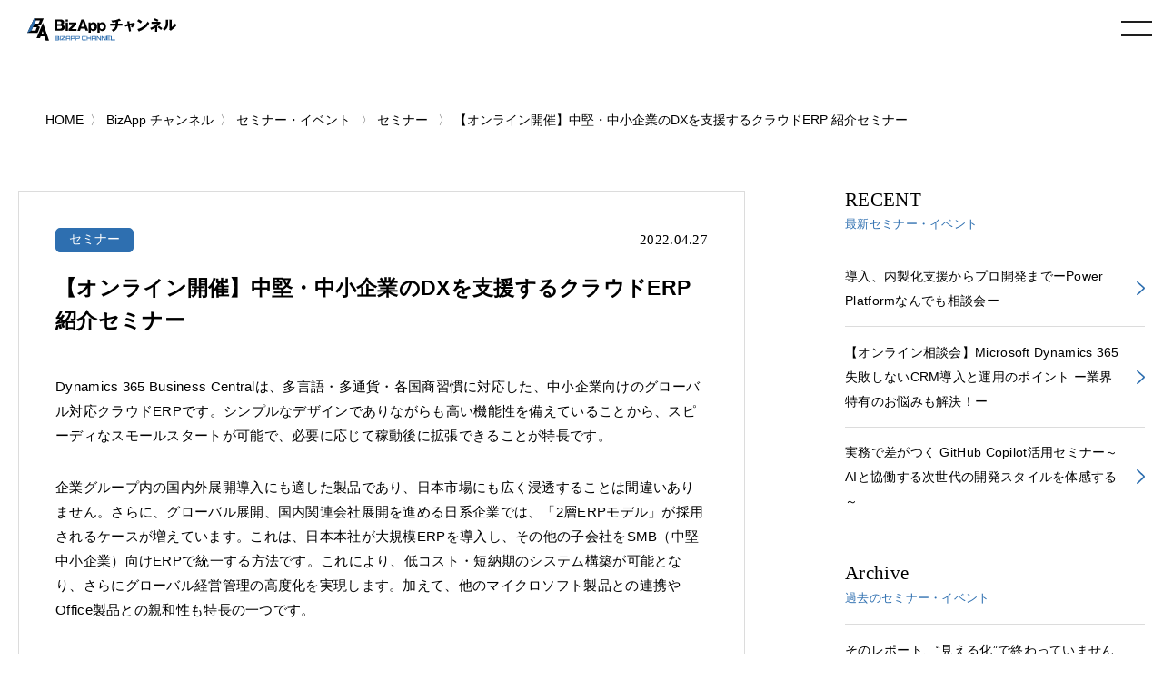

--- FILE ---
content_type: text/html; charset=UTF-8
request_url: https://www.cloud-for-all.com/bizapp/seminar/cloud-erp-introduction-seminar
body_size: 8442
content:
<!doctype html><html lang="no-js ja js"><head prefix="og: http://ogp.me/ns# fb: http://ogp.me/ns/fb# article: http://ogp.me/ns/article#">
    <!-- Begin partial -->



<script src="https://www.cloud-for-all.com/hubfs/hub_generated/template_assets/1/57783659945/1766733278906/template_viewport.min.js"></script>
<meta charset="utf-8">
<link rel="apple-touch-icon" href="https://www.cloud-for-all.com/hubfs/raw_assets/public/Practice/common/images/portal/bizapp/touch-icon.png">
<link rel="shortcut icon" href="https://www.cloud-for-all.com/hubfs/bizapp/images/logo/favicon.ico" type="image/x-icon">
<link rel="stylesheet" type="text/css" href="https://www.cloud-for-all.com/hubfs/hub_generated/template_assets/1/57783191407/1766733277954/template_reset.min.css">
<link rel="stylesheet" type="text/css" href="https://www.cloud-for-all.com/hubfs/hub_generated/template_assets/1/57783408721/1768547072998/template_import.min.css">
<link rel="stylesheet" type="text/css" href="https://www.cloud-for-all.com/hubfs/hub_generated/template_assets/1/70482927430/1766733279892/template_new_blog_style.min.css">
<link rel="stylesheet" type="text/css" href="https://www.cloud-for-all.com/hubfs/hub_generated/template_assets/1/57783502467/1766733278298/template_drawer.min.css">
<link rel="stylesheet" type="text/css" href="//cdnjs.cloudflare.com/ajax/libs/font-awesome/6.4.0/css/all.min.css">
<script src="https://ajax.googleapis.com/ajax/libs/jquery/3.5.1/jquery.min.js"></script>

	<title>【オンライン開催】中堅・中小企業のDXを支援するクラウドERP 紹介セミナー</title>
	<meta name="description" content="本ウェビナーでは、Dynamics 365 Business Centralに含まれる様々な機能の中から、「生産管理モジュール」と、当社が日本企業向けにご提供している生産管理機能を拡張するアドオンソリューションを中心に、「会計モジュール」「サービス管理モジュール」をご紹介いたします。">

<meta name="viewport" content="width=device-width, initial-scale=1">

    
    <meta property="og:description" content="本ウェビナーでは、Dynamics 365 Business Centralに含まれる様々な機能の中から、「生産管理モジュール」と、当社が日本企業向けにご提供している生産管理機能を拡張するアドオンソリューションを中心に、「会計モジュール」「サービス管理モジュール」をご紹介いたします。">
    <meta property="og:title" content="【オンライン開催】中堅・中小企業のDXを支援するクラウドERP 紹介セミナー">
    <meta name="twitter:description" content="本ウェビナーでは、Dynamics 365 Business Centralに含まれる様々な機能の中から、「生産管理モジュール」と、当社が日本企業向けにご提供している生産管理機能を拡張するアドオンソリューションを中心に、「会計モジュール」「サービス管理モジュール」をご紹介いたします。">
    <meta name="twitter:title" content="【オンライン開催】中堅・中小企業のDXを支援するクラウドERP 紹介セミナー">

    

    

    <style>
a.cta_button{-moz-box-sizing:content-box !important;-webkit-box-sizing:content-box !important;box-sizing:content-box !important;vertical-align:middle}.hs-breadcrumb-menu{list-style-type:none;margin:0px 0px 0px 0px;padding:0px 0px 0px 0px}.hs-breadcrumb-menu-item{float:left;padding:10px 0px 10px 10px}.hs-breadcrumb-menu-divider:before{content:'›';padding-left:10px}.hs-featured-image-link{border:0}.hs-featured-image{float:right;margin:0 0 20px 20px;max-width:50%}@media (max-width: 568px){.hs-featured-image{float:none;margin:0;width:100%;max-width:100%}}.hs-screen-reader-text{clip:rect(1px, 1px, 1px, 1px);height:1px;overflow:hidden;position:absolute !important;width:1px}
</style>


    <style>
      body, a:active, a:link, a:visited,  #panz.x2 li a{
        color: #000;
      }
      .moreBtn a{
        color: #fff;
      }
    </style>
    

    


    
<!--  Added by GoogleTagManager integration -->
<script>
var _hsp = window._hsp = window._hsp || [];
window.dataLayer = window.dataLayer || [];
function gtag(){dataLayer.push(arguments);}

var useGoogleConsentModeV2 = true;
var waitForUpdateMillis = 1000;



var hsLoadGtm = function loadGtm() {
    if(window._hsGtmLoadOnce) {
      return;
    }

    if (useGoogleConsentModeV2) {

      gtag('set','developer_id.dZTQ1Zm',true);

      gtag('consent', 'default', {
      'ad_storage': 'denied',
      'analytics_storage': 'denied',
      'ad_user_data': 'denied',
      'ad_personalization': 'denied',
      'wait_for_update': waitForUpdateMillis
      });

      _hsp.push(['useGoogleConsentModeV2'])
    }

    (function(w,d,s,l,i){w[l]=w[l]||[];w[l].push({'gtm.start':
    new Date().getTime(),event:'gtm.js'});var f=d.getElementsByTagName(s)[0],
    j=d.createElement(s),dl=l!='dataLayer'?'&l='+l:'';j.async=true;j.src=
    'https://www.googletagmanager.com/gtm.js?id='+i+dl;f.parentNode.insertBefore(j,f);
    })(window,document,'script','dataLayer','GTM-WV68ZXQ');

    window._hsGtmLoadOnce = true;
};

_hsp.push(['addPrivacyConsentListener', function(consent){
  if(consent.allowed || (consent.categories && consent.categories.analytics)){
    hsLoadGtm();
  }
}]);

</script>

<!-- /Added by GoogleTagManager integration -->


<meta name="facebook-domain-verification" content="lq9mpg616uly6qkawbyy69xpq1k9ys">
 
<!-- Google Tag Manager -->
<!-- 2022/1/13 by TuanD -->
<!-- Global site tag (gtag.js) - Google Analytics -->
<script async src="https://www.googletagmanager.com/gtag/js?id=G-K2RLGFNHTJ"></script>
<script>
  window.dataLayer = window.dataLayer || [];
  function gtag(){dataLayer.push(arguments);}
  
  gtag('js', new Date());
  gtag('config', 'G-K2RLGFNHTJ', {
    send_page_view: false
  });
  gtag('set', 'user_properties', {
    'contact_id': '',
    'lifecyclestage': '',
    'hs_persona': '',
    'hubspotutk': '',
    'ip_tracking': '172.23.15.54'
  });
  
</script>
<!-- End Google Tag Manager -->

<meta property="og:url" content="https://www.cloud-for-all.com/bizapp/seminar/cloud-erp-introduction-seminar">
<meta name="twitter:card" content="summary">

<link rel="canonical" href="https://www.cloud-for-all.com/bizapp/seminar/cloud-erp-introduction-seminar">

<meta property="og:type" content="article">
<link rel="alternate" type="application/rss+xml" href="https://www.cloud-for-all.com/bizapp/seminar/rss.xml">
<meta name="twitter:domain" content="www.cloud-for-all.com">

<meta http-equiv="content-language" content="ja">






<!-- End partial -->

  <meta name="generator" content="HubSpot"></head>
  <body class="bizapp drawer drawer--right seminar">
<!--  Added by GoogleTagManager integration -->
<noscript><iframe src="https://www.googletagmanager.com/ns.html?id=GTM-WV68ZXQ" height="0" width="0" style="display:none;visibility:hidden"></iframe></noscript>

<!-- /Added by GoogleTagManager integration -->

    <div class="head is-fixed">
    






<div><a id="logo" href="/bizapp"><img src="https://www.cloud-for-all.com/hubfs/raw_assets/public/Practice/common/images/portal/bizapp/logo.svg" alt="BizApp チャンネル" class="svg"></a></div>

<header class="drawer-navbar" role="banner" id="gNavi">
  <button type="button" class="drawer-toggle drawer-hamburger">
    <span class="sr-only">toggle navigation</span>
    <span class="drawer-hamburger-icon"></span>
  </button>
  
  <div class="drawer-container">
    <nav class="drawer-nav" role="navigation">
      <p id="logoSp"><a href="/bizapp"><img src="https://www.cloud-for-all.com/hubfs/raw_assets/public/Practice/common/images/portal/bizapp/logo.svg" alt="BizApp チャンネル" class="svg"></a></p>
      <div id="navWrap">
        <ul class="drawer-menu drawer-menu--right">
          
          
          
          <li><a href="/blog" class="drawer-menu-item">ブログ</a></li>
          
          
          
          
          <li><a href="/bizapp/seminar" class="drawer-menu-item">セミナー・イベント</a></li>
          
          
          
          
          <li><a href="/bizapp/partner" class="drawer-menu-item">参加パートナー</a></li>
          
          
          
          
          <li><a href="/bizapp/inquiry" class="drawer-menu-item"><span class="header-btn inquiry">お問い合わせ</span></a></li>
          
          
          
          
          <li><a href="/bizapp/resource" class="drawer-menu-item"><span class="header-btn resource">資料ダウンロード</span></a></li>
          
          
          

<li class="searchDropdown hs-search-field"><a class="drawer-menu-item" href="javascript:void();" data-toggle="dropdown" data-search="search" role="button" aria-expanded="false"><img src="//www.cloud-for-all.com/hubfs/raw_assets/public/Practice/common/images/icon_search.svg" alt="検索" class="svg"></a>
  <div class="drawer-dropdown-menu x2">
    <form method="get" class="searchKeyword" action="/results">
      
      <input type="text" class="hs-search-field__input" name="term" autocomplete="off" aria-label="Search" placeholder="キーワードを入力してください">
      
        <input type="hidden" name="type" value="SITE_PAGE">
      
      
        <input type="hidden" name="type" value="LANDING_PAGE">
      
      
        <input type="hidden" name="type" value="BLOG_POST">
        <input type="hidden" name="type" value="LISTING_PAGE">
      
      

      <input type="hidden" name="limit" value="9">
      <input type="hidden" name="offset" value="0">
      <input type="hidden" name="property" value="title">
      <input type="hidden" name="property" value="description">
      
        <input type="hidden" name="pathPrefix" value="bizapp">
      
 
      
    </form>
  </div>
</li>
        </ul>
      </div><!-- #navWrap -->
    </nav>
  </div>
  
</header><!-- #gNavi -->
    </div><!-- .head -->
    
      <!-- Begin partial -->
<main id="main" class="x2">
  


    
    








<nav id="panz" class="x2">
<ul class="clearfix">
  <li class="breadcrumbs__list item-cat item-custom-post-type-news"><a class="bread-cat bread-custom-post-type-news" href="/"><span>HOME</span></a></li>
  <li class="breadcrumbs__list item-cat item-custom-post-type-news"><a class="bread-cat bread-custom-post-type-news" href="/bizapp"><span>BizApp チャンネル</span></a></li>
  
      <li class="breadcrumbs__list item-cat item-custom-post-type-news">
        <a class="bread-cat bread-custom-post-type-news" href="https://www.cloud-for-all.com/bizapp/seminar"><span>セミナー・イベント</span></a>
      </li>
      
      <li class="breadcrumbs__list item-cat item-custom-post-type-news">
        <a href="https://www.cloud-for-all.com/bizapp/seminar/tag/seminar"><span>セミナー</span></a>
      </li>
      <li class="breadcrumbs__list item-current active">
        <a href="https://www.cloud-for-all.com/bizapp/seminar/cloud-erp-introduction-seminar"><span>【オンライン開催】中堅・中小企業のDXを支援するクラウドERP 紹介セミナー</span></a>
      </li>
     
  
</ul>
</nav>
<!-- #panz --> 
<script type="text/javascript">
    $(document).ready(function() {
       initBreadcrumb();
    });
    
    function initBreadcrumb() {
        var level = 1;
        $('#panz .breadcrumbs__lists').attr('itemscope','');
        $('#panz .breadcrumbs__lists').attr('itemtype','https://schema.org/BreadcrumbList');
        $('#panz .breadcrumbs__lists li').each(function() {
            $(this).attr('itemscope','');
            $(this).attr('itemprop','itemListElement');
            $(this).attr('itemtype','http://schema.org/ListItem');
            
            var $link = $(this).find('a').first();
            $link.attr('itemprop','item');
            $link.find('span').attr('itemprop','name');
            $(this).append('<meta itemprop="position" content="'+level+'" />');
            level ++;
        });
    }
</script>
  <div class="container">
    <div class="contents lastContents clearfix">
      <div id="mainCol">
        <section id="blogDetail" class="has-partner-cta- partner-">
          <div id="blogDetailInner">
            <dl class="blogInfo">
              <dt class="cat"><a href="https://www.cloud-for-all.com/bizapp/seminar/tag/seminar">セミナー</a></dt>
              <dd class="date"><time datetime="2022.04.27">2022.04.27</time></dd>
            </dl>
            <h1 class="blogTitle">
              
                
              
              【オンライン開催】中堅・中小企業のDXを支援するクラウドERP 紹介セミナー
            </h1>
            <article class="entry">
              <span id="hs_cos_wrapper_post_body" class="hs_cos_wrapper hs_cos_wrapper_meta_field hs_cos_wrapper_type_rich_text" style="" data-hs-cos-general-type="meta_field" data-hs-cos-type="rich_text"><p>Dynamics 365 Business Centralは、多言語・多通貨・各国商習慣に対応した、中小企業向けのグローバル対応クラウドERPです。シンプルなデザインでありながらも高い機能性を備えていることから、スピーディなスモールスタートが可能で、必要に応じて稼動後に拡張できることが特長です。</p>
<!--more-->
<p>企業グループ内の国内外展開導入にも適した製品であり、日本市場にも広く浸透することは間違いありません。さらに、グローバル展開、国内関連会社展開を進める日系企業では、「2層ERPモデル」が採用されるケースが増えています。これは、日本本社が大規模ERPを導入し、その他の子会社をSMB（中堅中小企業）向けERPで統一する方法です。これにより、低コスト・短納期のシステム構築が可能となり、さらにグローバル経営管理の高度化を実現します。加えて、他のマイクロソフト製品との連携やOffice製品との親和性も特長の一つです。</p>
<p>本ウェビナーでは、Dynamics 365 Business Centralに含まれる様々な機能の中から、「生産管理モジュール」と、当社が日本企業向けにご提供している生産管理機能を拡張するアドオンソリューションを中心に、「会計モジュール」「サービス管理モジュール」をご紹介いたします。</p>
<p>Microsoft Teamsを活用しオンライン形式（ウェビナー）でお伝えいたします。そのため、ご自宅またはオフィスからご参加いただけます。</p>
<p>（お申込み後、ウェビナー開催日までに、メールでウェビナーのリンクをお送りします。）</p>
<table>
<tbody>
<tr>
<th style="width: 25%;">日時</th>
<td>
<p>2022年5月27日(金) 10:00～11:00</p>
</td>
</tr>
<tr>
<th>開催場所</th>
<td>
<div>Microsoft Teams</div>
</td>
</tr>
<tr>
<th>参加費用</th>
<td>無料</td>
</tr>
<tr>
<th>主催</th>
<td>
<div>株式会社パシフィックビジネスコンサルティング</div>
</td>
</tr>
<tr>
<th>参加方法</th>
<td><span>事前申込制</span></td>
</tr>
<tr>
<th>プログラム内容</th>
<td>
<ul>
<li>Dynamics 365 製品概要<br>Dynamics 365 Business Centralの前に、Dynamics 365シリーズについて簡単にご紹介いたします。</li>
</ul>
<ul>
<li>Dynamics 365 Business Central製品概要・デモ<br>Dynamics 365 Business Centralについてデモを交えてご紹介するとともに、Office 365やPower BIなど、他のマイクロソフト製品との連携デモもご覧いただきます。</li>
</ul>
<ul>
<li>質疑応答</li>
</ul>
</td>
</tr>
<tr>
<th>お問い合わせ先</th>
<td>株式会社パシフィックビジネスコンサルティング
<p>セミナー事務局<br><a href="mailto:Dynamics@pbc.co.jp" rel="noopener">Dynamics@pbc.co.jp</a></p>
</td>
</tr>
</tbody>
</table>
<div class="Section-cta u-alignCenter"><a class="Button--large" href="https://www.pbc.co.jp/event/product/6023/" rel="noopener" target="_blank">詳細、お申し込みはこちら</a></div></span>
            </article>
            <!-- /.entry -->
            
            
            <!-- /.summary -->
          </div>
          <!-- /#blogDetailInner -->
          <ul class="snsBtn">
            <li><a href="http://twitter.com/intent/tweet?text=【オンライン開催】中堅・中小企業のDXを支援するクラウドERP%20紹介セミナー&amp;https://www.cloud-for-all.com/bizapp/seminar/cloud-erp-introduction-seminar&amp;url=https://www.cloud-for-all.com/bizapp/seminar/cloud-erp-introduction-seminar" rel="nofollow" onclick="window.open(encodeURI(decodeURI(this.href)),'tweetwindow','width=550, height=450,personalbar=0, toolbar=0, scrollbars=1, resizable=!'); return false;" target="_blank" class="sns__item sns--twitter"><img src="//www.cloud-for-all.com/hubfs/raw_assets/public/Practice/common/images/sns-twitter.png" alt="twitter-button"></a></li>
            <li><a href="http://www.facebook.com/sharer.php?u=https://www.cloud-for-all.com/bizapp/seminar/cloud-erp-introduction-seminar&amp;t=【オンライン開催】中堅・中小企業のDXを支援するクラウドERP%20紹介セミナー" rel="nofollow" onclick="window.open(this.href, 'FBwindow', 'width=650, height=450, menubar=no, toolbar=no, scrollbars=yes'); return false;" target="_blank" class="sns__item sns--fb"><img src="//www.cloud-for-all.com/hubfs/raw_assets/public/Practice/common/images/sns-fb.png" alt="fb-button"></a></li>
            <li><a href="https://social-plugins.line.me/lineit/share?url=https://www.cloud-for-all.com/bizapp/seminar/cloud-erp-introduction-seminar&amp;text=【オンライン開催】中堅・中小企業のDXを支援するクラウドERP%20紹介セミナー&amp;from=line_scheme" target="_blank" class="sns__item sns--line"><img src="//www.cloud-for-all.com/hubfs/raw_assets/public/Practice/common/images/sns-line.png" alt="line-button"></a></li>
            <li><a href="http://www.linkedin.com/shareArticle?mini=true&amp;url=https://www.cloud-for-all.com/bizapp/seminar/cloud-erp-introduction-seminar" target="_blank" class="sns__item sns--linkedin"><img src="//www.cloud-for-all.com/hubfs/raw_assets/public/Practice/common/images/sns-linkedin.png" alt="linkedin-button"></a></li>
          </ul>
        </section><!-- #blogDetail -->
      </div><!-- #mainCol -->
      




<div id="sideCol">

<!-- .widget -->

  
<aside class="widget">
<dl class="widgetTitle">
<dt>RECENT</dt>
<dd><h3>最新セミナー・イベント</h3></dd>
</dl>

<ul class="x2">
  
  
  
  
  
  
  
  
  
  
  
  
  
  
  
  
  
  
  
  
  
  
  
  
  
  
  
  
  
  
  
  
  
  
  
  
  
  
  
  
  
  
  
  
  
  
  
  
  
  
  
  
  
  
  
  
  
  
  
  
  
  
  
  
  
  
  
  
  
  
  
  
  
  
  
  
  
  
  
  
  
  
  
  
  
  
  
  
  
  
  
  
  
  
  
  
  
  
  
  
  
  
  
  
  
  
  
  
  
  
  
  
  
  
  
  
  
  
  
  
  
  
  
  
  
  
  
  
  
  
  
  
  
  
  
  
  
  
  
  
  
  
  
  
  
  
  
  
  
  
  
  
  
  
  
  
  
  
  
  
  
  
  
  
  
  
  
  
  
  
  
  
  
  
  
  
  
  
  
  
  
  
  
  
  
  
  
  
  
  
  
  
  
  
  
  
  
  
  
  
  
  
  
  
  
  
  
  
  
  
  
  
  
  
  
  
  
  
  
  
  
  
  
  
  
  
  
  
  
  
  
  
  
  
  
  
  
  
  
  
  
  
  
  
  
  
  
  
  
  
  
  
  
  
  
  
  
  
  
  
  
  
  
  
  
  
  
  
  
  
  
  
  
  
  
  
  
  
  
  
  
  
  
  
  
  
  
  
  
  
  
  
  
  
  
  
  
  
  
  
  
  
  
  
  
  
  
  
  
  
  
  
  
  
  
  
  
  
  
  
  
  
  
  
  
  
  
  
  
  
  
  
  
  
  
  
  
  
  
  
  
  
  
  
  
  
  
  
  
  
  
  
  
  
  
  
  
  
  
  
  
  
  
  
  
  
  
  
  
  
  
  
  
  
  
  
  
  
  
  
  
  
  
  
  
  
  
  
  
  
  
  
  
  
  
  
  
  
  
  
  
  
  
  
  
  
  
  
  
  
  
  
  
  
  
  
  
  
  
  
  
  
  
  
  
  
  
  
  
  
  
  
  
  
  
  
  
  
  
  
  
  
  
  
  
  
  
  
  
  
  
  
  
  
  
  
  
  
  
  
  
  
  
  
  
  
  
  
  
  
  
  
  
  
  
  
  
  
  
  
  
  
  
  
  
  
  
  
  
  
  
  
  
  
  
  
  
  
  
  
  
  
  
  
  
  
  
  
  
  
  
  
  
  
  
  
  
  
  
  
  
  
  
  
  
  
  
  
  
  
  
  
  
  
  
  
  
  
  
  
  
  
  
  
  
  
  
  
  
  
  
  
  
  
  
  
  
  
  
  
  
  
  
  
  
  <li class="yyy Seminar"><a href="https://www.cloud-for-all.com/bizapp/seminar/power-platform-in-house-pro-dev" target="_self">導入、内製化支援からプロ開発までーPower Platformなんでも相談会ー
    </a></li>
  
  
  
  
  
  
  
  
  <li class="yyy Seminar"><a href="https://www.cloud-for-all.com/bizapp/seminar/microsoft-dynamics-365-key-points-for-successful-crm-20260211" target="_self">【オンライン相談会】Microsoft Dynamics 365 失敗しないCRM導入と運用のポイント ー業界特有のお悩みも解決！ー
    </a></li>
  
  
  
  
  
  
  
  
  
  
  
  
  
  
  
  
  
  
  
  
  
  
  
  
  
  
  <li class="yyy Seminar"><a href="https://www.cloud-for-all.com/bizapp/seminar/github-copilot-seminar" target="_self">実務で差がつく GitHub Copilot活用セミナー～AIと協働する次世代の開発スタイルを体感する～
    </a></li>
  
  
  
  
</ul>

</aside><!-- .widget -->

<aside class="widget">
<dl class="widgetTitle">
<dt>Archive</dt>
<dd><h3>過去のセミナー・イベント</h3></dd>
</dl>

<ul class="x2">
  
  
  
  
  
   
  
  
  
  
  
   
  
  
  
  
  
   
  
  <li><a href="https://www.cloud-for-all.com/bizapp/seminar/powerbi-practical-decision" target="_self">そのレポート、“見える化”で終わっていませんか？意思決定に活かすPower BI実践セミナー
    </a></li>
  
  
  
  
  
  
   
  
  <li><a href="https://www.cloud-for-all.com/bizapp/seminar/microsoft-365-security-basics" target="_self">もしもの備え、できていますか？ Microsoft 365で始めるセキュリティとバックアップの第一歩
    </a></li>
  
  
  
  
  
  
   
  
  
  
  
  
   
  
  
  
  
  
   
  
  
  
  
  
   
  
  <li><a href="https://www.cloud-for-all.com/bizapp/seminar/cloud-basics-introduction-implementation-migration-steps-20251120" target="_self">クラウド入門者向けWebセミナー（クラウドの基礎編＆導入・移行ステップ紹介編）
    </a></li>
  
  
  
  
  
  
   
  
  
  
  
  
   
  
  <li><a href="https://www.cloud-for-all.com/bizapp/seminar/introducing-365-view-in-15-minutes-20251126" target="_self">【15分で分かる！】Microsoft 365で社内コミュニケーションを効率化する『365 View』ご紹介ミニセミナー
    </a></li>
  
  
  
  
  
  
   
  
  <li><a href="https://www.cloud-for-all.com/bizapp/seminar/mini-seminar-introducing-flow-in-30-minutes-20251126" target="_self">【30分で分かる！】Teamsで承認ができるクラウドワークフロー『FLOW+』ご紹介ミニセミナー
    </a></li>
  
  
  
  
  
  
  
  
  
  
  
  
  
  
  
  
  
  
  
  
  
  
  
  
  
  
  
  
  
  
  
  
  
  
  
  
  
  
  
  
  
  
  
  
  
  
  
  
  
  
  
  
  
  
  
  
  
  
  
  
  
  
  
  
  
  
  
  
  
  
  
  
  
  
  
  
  
  
  
  
  
  
  
  
  
  
  
  
  
  
  
  
  
  
  
  
  
  
  
  
  
  
  
  
  
  
  
  
  
  
  
  
  
  
  
  
  
  
  
  
  
  
  
  
  
  
  
  
  
  
  
  
  
  
  
  
  
  
  
  
  
  
  
  
  
  
  
  
  
  
  
  
  
  
  
  
  
  
  
  
  
  
  
  
  
  
  
  
  
  
  
  
  
  
  
  
  
  
  
  
</ul>

</aside><!-- .widget -->

</div><!-- #sideCol -->
    </div>
    <!-- /.contents -->
  </div>
  <!-- /.container -->
  
    
<div class="container c2 related-footer" style="padding-top: 50px">
  <div class="contents lastContents">
    <dl class="title">
      <dt>RELATED MEDIA</dt>
      <dd><h2>関連メディア</h2></dd>
    </dl>
    <section id="sitesList">
      
      <article>
        <h3 style="text-align: center;">
          <a href="https://www.cloud-for-all.com/dx" target="_blank" rel="noopener"><img class="dx" src="https://www.cloud-for-all.com/hubfs/images/logo-dx-footer.png" alt="デジタルトランスフォーメーション チャンネル" style="width: 320px;"></a>
        </h3>
        <p>「デジタルトランスフォーメーション チャンネル」は、企業の成長と変革を支援するため、各産業に特化したDX（デジタルトランスフォーメーション）情報を網羅的に提供する情報メディアです。</p>
      </article>
      <article>
        <h3 style="text-align: center; min-height: 122px;">
          <a href="https://www.cloud-for-all.com/smartwork" target="_blank" rel="noopener"><img class="m365" src="https://www.cloud-for-all.com/hubfs/images/logo-m365-footer.png" alt="スマートワーク チャンネル" style="width: 330px;"></a>
        </h3>
        <p>「スマートワークチャンネル」は、個人やチームの生産性を高め、働き方をよりスマートに進化させるためのヒントを発信する情報メディアです。</p>
      </article>
      <article>
        <h3 style="text-align: center;">
          <a href="https://www.cloud-for-all.com/cloud" target="_blank" rel="noopener"><img class="azure" src="https://www.cloud-for-all.com/hubfs/images/logo-footer-azure.svg" alt="スマートワーク チャンネル" style="width: 270px;"></a>
        </h3>
        <p>「クラウド実践チャンネル」は、企業の経営者やIT企画担当者、技術者、開発者の皆さまに向けて、クラウド活用の実践に役立つ情報を総合的に提供する情報メディアです。</p>
      </article>
      
      
    </section><!-- /#sitesList -->
  </div><!-- /.contents -->
</div><!-- /.container -->

<style>
  @media screen and (max-width: 1025px){
    .related-footer article h3{
      min-height: auto !important;
    }
  }
  @media screen and (max-width: 550px){
    article a img.azure{
      width: 190px !important;
    }
    article a img.m365{
      width: 250px !important;
    }
    article a img.bizapp{
      width: 200px !important;
    }
    article a img.dx{
      width: 250px !important;
    }
  }
</style>
          
              <div id="hs_cos_wrapper_module_174003491478128" class="hs_cos_wrapper hs_cos_wrapper_widget hs_cos_wrapper_type_module" style="" data-hs-cos-general-type="widget" data-hs-cos-type="module">

<div class="container cv">
<div class="cvWrap">
<div class="contents">

<div class="cvInner">
<dl class="title">
<dt>CONTACT</dt>
  
<dd><h2>BizApp チャンネルへの<br>お問い合わせはこちら</h2></dd>

</dl>

<div class="moreBtn x2">


<a href="https://www.cloud-for-all.com/bizapp/inquiry">お問い合わせ</a>

</div>
</div><!-- /.cvInner -->

</div><!-- /.contents -->
</div><!-- /.cvWrap -->
</div><!-- /.container -->
</div>
            
  
</main>
<!-- End partial -->
    
    <footer id="footerFix">
  <div id="footer" class="clearfix">
    <div id="footLogo"><img src="https://www.cloud-for-all.com/hubfs/raw_assets/public/Practice/common/images/portal/bizapp/foot_logo.svg" alt="BizApp チャンネル" class="svg"></div>
    <nav id="foogNavi">
      <ul>
        
        <li><a href="/bizapp/resource">資料ダウンロード</a></li>
        
        <li><a href="/blog">ブログ</a></li>
        
        <li><a href="/bizapp/seminar">セミナー・イベント</a></li>
        
        <li><a href="/bizapp/partner">参加パートナー</a></li>
        
        <li><a href="/bizapp/videos">トレーニング</a></li>
        
      </ul>
      <ul>
        
        <li><a href="https://www.leadplus.co.jp/company" target="_blank">運営会社 <img src="//www.cloud-for-all.com/hubfs/raw_assets/public/Practice/common/images/icon_blank.svg" alt="新しいタブで開く" class="svg"></a></li>
        
        <li><a href="https://www.leadplus.co.jp/privacy" target="_blank">プライバシーポリシー <img src="//www.cloud-for-all.com/hubfs/raw_assets/public/Practice/common/images/icon_blank.svg" alt="新しいタブで開く" class="svg"></a></li>
        
      </ul>
    </nav><!-- #foogNavi -->
    <div id="leadplusLogo">
      <a href="https://www.leadplus.co.jp/" target="_blank"><img src="//www.cloud-for-all.com/hubfs/raw_assets/public/Practice/common/images/logo_leadplus.svg" alt="POWERD BY LeadPlus" loading="lazy"></a>
    </div><!-- #leadplusLogo -->
    <div id="copyRight">
      <p><span>リードプラス株式会社</span><span>〒154-0023　東京都世田谷区若林 1-18-10</span><span>京阪世田谷ビル 6F</span></p>
    </div><!-- #copyRight -->
    
    <nav id="snsIcon">
      <ul>
        <li><a href="https://twitter.com/bizappch" target="_blank"><i class="fab fa-twitter"></i></a></li>
        <li><a href="https://www.facebook.com/bizappchannel/" target="_blank"><i class="fab fa-facebook"></i></a></li>
        <li><a href="https://www.linkedin.com/showcase/bizappch" target="_blank"><i class="fab fa-linkedin"></i></a></li>
      </ul>
    </nav><!-- #snsIcon -->
    
  </div><!-- #footer -->
</footer>
<div id="pageTop"><a href="JavaScript:scrollTo(0,0)" onclick="slowdownScroll();return false;"><img src="//www.cloud-for-all.com/hubfs/raw_assets/public/Practice/common/images/arrow_top.svg" alt="TOP"></a></div>
    
    <script src="https://www.cloud-for-all.com/hubfs/hub_generated/template_assets/1/57783502470/1766733277696/template_jquery.easing.1.3.min.js"></script>
    <script src="https://www.cloud-for-all.com/hubfs/hub_generated/template_assets/1/57783502482/1766733279942/template_scroll.min.js"></script>
    <script src="https://www.cloud-for-all.com/hubfs/hub_generated/template_assets/1/57783191408/1766733278832/template_footerFixed.min.js"></script>
    <script src="https://www.cloud-for-all.com/hubfs/hub_generated/template_assets/1/57783256222/1766733282815/template_jquery.transit.min.js"></script>
    <script src="https://www.cloud-for-all.com/hubfs/hub_generated/template_assets/1/57783408733/1766733277930/template_modernizr-custom.min.js"></script>
    <script src="https://www.cloud-for-all.com/hubfs/hub_generated/template_assets/1/57783502479/1766733280619/template_ofi.min.js"></script>
    <script>objectFitImages();</script>
    <script src="https://www.cloud-for-all.com/hubfs/hub_generated/template_assets/1/57783502469/1766733283323/template_iscroll.min.js"></script>
    <script src="https://www.cloud-for-all.com/hubfs/hub_generated/template_assets/1/57783197100/1766733277551/template_bootstrap.min.js"></script>
    <script src="https://www.cloud-for-all.com/hubfs/hub_generated/template_assets/1/57783659933/1766733277647/template_drawer.min.js"></script>
    <script>
    $(document).ready(function() {
      $('.drawer').drawer();
    });
    </script>
    <script src="https://www.cloud-for-all.com/hubfs/hub_generated/template_assets/1/57783256213/1766733281799/template_desvg.min.js"></script>
    <script>
    $(function(){
      deSVG('.svg', true);
    });
    </script>
    <script>
    var ua = navigator.userAgent.toLowerCase();
    var isMobile = /iphone/.test(ua)||/android(.+)?mobile/.test(ua);
    if (!isMobile) {
        $('a[href^="tel:"]').on('click', function(e) {
            e.preventDefault();
        });
    }
    </script>
    <script>
    $(function() {
      var showFlug = false;
      if (window.matchMedia('(min-width: 640px)').matches) {
        var bottomPos = '40px';
      }else {
        var bottomPos = '0px';
      }
      var topBtn = $('#pageTop');	
      topBtn.css('bottom', '-300px');
      $(window).scroll(function () {
        if ($(this).scrollTop() >= '100') {
          if (showFlug == false) {
            showFlug = true;
            topBtn.stop().animate({'bottom' : bottomPos}, 250);
          }
        } else {
          if (showFlug) {
            showFlug = false;
            topBtn.stop().animate({'bottom' : '-300px'}, 100);
          }
        }
      });
    });
    </script>
    
    <!-- jquery.UI tabs -->
    <script type="text/javascript" src="https://www.cloud-for-all.com/hubfs/hub_generated/template_assets/1/57783659936/1766733283080/template_jquery-ui.min.js"></script>
    <script>
    $(function() {
      $( "#seminarArea" ).tabs();
    });
    </script>
    
<!-- HubSpot performance collection script -->
<script defer src="/hs/hsstatic/content-cwv-embed/static-1.1293/embed.js"></script>
<script>
var hsVars = hsVars || {}; hsVars['language'] = 'ja';
</script>

<script src="/hs/hsstatic/cos-i18n/static-1.53/bundles/project.js"></script>
<script src="https://www.cloud-for-all.com/hubfs/hub_generated/module_assets/1/65577228945/1744521247651/module_search_input.min.js"></script>

<!-- Start of HubSpot Analytics Code -->
<script type="text/javascript">
var _hsq = _hsq || [];
_hsq.push(["setContentType", "blog-post"]);
_hsq.push(["setCanonicalUrl", "https:\/\/www.cloud-for-all.com\/bizapp\/seminar\/cloud-erp-introduction-seminar"]);
_hsq.push(["setPageId", "102701411898"]);
_hsq.push(["setContentMetadata", {
    "contentPageId": 102701411898,
    "legacyPageId": "102701411898",
    "contentFolderId": null,
    "contentGroupId": 100125246876,
    "abTestId": null,
    "languageVariantId": 102701411898,
    "languageCode": "ja",
    
    
}]);
</script>

<script type="text/javascript" id="hs-script-loader" async defer src="/hs/scriptloader/6314152.js"></script>
<!-- End of HubSpot Analytics Code -->


<script type="text/javascript">
var hsVars = {
    render_id: "81906e01-4cec-48e1-ac0a-fb2fddedad7b",
    ticks: 1768811462854,
    page_id: 102701411898,
    
    content_group_id: 100125246876,
    portal_id: 6314152,
    app_hs_base_url: "https://app.hubspot.com",
    cp_hs_base_url: "https://cp.hubspot.com",
    language: "ja",
    analytics_page_type: "blog-post",
    scp_content_type: "",
    
    analytics_page_id: "102701411898",
    category_id: 3,
    folder_id: 0,
    is_hubspot_user: false
}
</script>


<script defer src="/hs/hsstatic/HubspotToolsMenu/static-1.432/js/index.js"></script>






  
</body></html>

--- FILE ---
content_type: text/css
request_url: https://www.cloud-for-all.com/hubfs/hub_generated/template_assets/1/57783408721/1768547072998/template_import.min.css
body_size: 44614
content:
@charset "UTF-8";body{background-color:#fff;color:#666;font-family:Noto Sans JP,sans-serif;font-size:15px;font-weight:400;letter-spacing:.02em;line-height:1.8em;margin:0;min-width:1240px;padding:0;position:relative;text-align:left}body.c2{background-color:#f4f4f4}body,dd,div,dl,dt,form,h1,h2,h3,h4,h5,h6,html,img,li,ol,p,table,td,th,tr,ul{margin:0;padding:0}h1,h2,h3,h4,h5,h6{font-size:1em;font-weight:400}ul{list-style:none}table{border-collapse:collapse;font-size:1em}img{border:none;vertical-align:bottom}input,select,textarea{font-size:1em}button,input,select,textarea{font-family:Noto Sans JP,sans-serif}iframe{vertical-align:bottom}a:active,a:link,a:visited{color:#666;text-decoration:none;-webkit-transition:all .3s ease;-moz-transition:all .3s ease;-o-transition:all .3s ease}a:hover{color:#666;text-decoration:underline}.container{background-color:#fff;clear:both;padding:100px 0 120px;position:relative;z-index:10}.container.x1{margin-top:-120px;padding:120px 0;z-index:0}.container.x1b{margin-top:-140px;padding:190px 0 120px;z-index:0}.container.c2{background-color:#f4f4f4}.container.c3{background-color:#323232;color:#fff}.container.c4{background-color:#505050;color:#fff}.container.service{background:linear-gradient(#f4f4f4,#f4f4f4 1550px,#fff 0,#fff);margin:0 0 -50px;overflow:hidden;padding:210px 0 0;z-index:90}.viewing .container{padding:70px 0}.viewing #viewWrap .container:last-child{padding:70px 0 200px}.container.cv .cvWrap{background-color:#323232;clip-path:polygon(0 50%,100% 0,100% 100%,0 100%);color:#fff;padding:174px 0 60px}.container.cv{background-color:hsla(0,0%,100%,0);margin:-140px 0 0;padding:0}.container.cv.disable-related{clear:none;margin-top:-140px}.container.cv:after{background:#c3b3a0;clip-path:polygon(0 10%,100% 60%,100% 100%,0 100%);content:"";height:100%;left:0;position:absolute;top:0;width:100%;z-index:-1}.container.cv.sap-on-azure .cvWrap{background-color:#9b8a75;clip-path:none;color:#fff;padding:60px 0}.container.cv.sap-on-azure{background-color:hsla(0,0%,100%,0);margin:0;padding:0}.container.cv.sap-on-azure:after{display:none}#splitWrap.container{background:linear-gradient(90deg,#fff,#fff 50%,#f4f4f4 0,#f4f4f4)}.contents{clear:both;margin:auto;position:relative;width:1240px;z-index:40}.contents.flex{display:flex;flex-wrap:wrap;justify-content:space-between}.contents.w100{width:100%}main{display:block}#main{padding:0;position:relative}#main.x2{padding:110px 0 0}footer{background-color:#fff;padding:45px 0 40px}#footer,footer{position:relative}#footer{margin:0 auto;text-align:center;width:1240px}#mainCol{float:left;margin:0}#sideCol{float:right;margin:0;position:relative}@media screen and (min-width:1081px){#mainCol{max-width:800px}#sideCol{max-width:330px}.flex-contents{gap:30px;justify-content:center!important}#blogDetail #blogDetailInner{padding:40px!important}}@media screen and (max-width:1080px) and (min-width:639px){.contents{width:80%!important}}#keyImg{align-items:center;background-position:50%;background-repeat:no-repeat;background-size:cover;clip-path:polygon(0 0,100% 0,100% 74%,0 100%);color:#fff;display:flex;height:70vh;justify-content:center;position:relative;z-index:20}#logo_br img{margin-bottom:1em;max-width:100%}.sap-on-azure #keyImg{clip-path:polygon(100% 0,100% 100%,50% 80%,0 100%,0 0)}.home #keyImg{background-image:url(https://www.cloud-for-all.com/hubfs/images/key/key.webp);background-position:bottom;height:90vh}.no-webp .home #keyImg{background-image:url(https://www.cloud-for-all.com/hubfs/images/key/key.png)}#keyImg article{margin:0;text-align:center}.home #keyImg article{margin:0 0 100px}#keyImg h1{font-size:2.1em;font-weight:500;letter-spacing:0;line-height:1.5;margin:0 0 1em}.home #keyImg h1{font-size:2.8em}.sap-on-azure #keyImg h1{color:#c3b3a0;font-family:Roboto Slab,serif;font-size:3.2em}#keyImg h2{font-size:1.3em;font-weight:500;margin:0 0 .5em}.home #keyImg h2{font-size:1.3em;margin:0 0 1.5em}.vdi #keyImg h2{font-size:1.35em;font-weight:600;margin:0 0 .5em}#keyImg #video{height:auto;left:50%;min-height:100%;min-width:100%;object-fit:cover;overflow:hidden;position:absolute;top:50%;transform:translate(-50%,-50%);width:100%;z-index:-2}#keyImg article.hasVideo:before{background:linear-gradient(155deg,rgba(13,23,34,.5),rgba(13,23,34,.75));clip-path:polygon(0 0,100% 0,100% 74%,0 100%);content:"";display:block;height:100%;left:0;position:absolute;top:0;width:100%;z-index:-1}#keyWrap{position:relative}#keyWrap:before{background:#c3b3a0;bottom:0;clip-path:polygon(0 0,100% 0,100% 90%,0 72%);content:"";height:100%;left:0;position:absolute;width:100%;z-index:10}.sap-on-azure #keyWrap:before{display:none}#aboutArea{margin:auto;width:854px}#aboutArea p{margin-bottom:2em}.home #aboutArea p{color:#000}#aboutArea ul{list-style:disc}#aboutArea ol li,#aboutArea ul li{margin-left:20px;position:relative}#aboutArea ol,#aboutArea ul{margin-bottom:.5em}#aboutArea figure{margin-bottom:30px}.articleList{display:flex;flex-wrap:wrap}.articleList .articleList-item,.articleList a{display:block;margin:0 38px 70px 0;text-decoration:none;width:388px}.news .articleList .articleList-item,.news .articleList a{margin:0 38px 40px 0}.others .articleList .articleList-item,.others .articleList a{margin:0 13px 40px 0;width:299px}.home .articleList .articleList-item:last-child,.home .articleList .articleList-item:nth-last-child(2):nth-child(3n+1),.home .articleList .articleList-item:nth-last-child(2):nth-child(3n+2),.home .articleList .articleList-item:nth-last-child(3):nth-child(3n+1),.home .articleList a:last-child,.home .articleList a:nth-last-child(2):nth-child(3n+1),.home .articleList a:nth-last-child(2):nth-child(3n+2),.home .articleList a:nth-last-child(3):nth-child(3n+1),.sap-on-azure .articleList .articleList-item:last-child,.sap-on-azure .articleList .articleList-item:nth-last-child(2):nth-child(3n+1),.sap-on-azure .articleList .articleList-item:nth-last-child(2):nth-child(3n+2),.sap-on-azure .articleList .articleList-item:nth-last-child(3):nth-child(3n+1),.sap-on-azure .articleList a:last-child,.sap-on-azure .articleList a:nth-last-child(2):nth-child(3n+1),.sap-on-azure .articleList a:nth-last-child(2):nth-child(3n+2),.sap-on-azure .articleList a:nth-last-child(3):nth-child(3n+1){margin:0 38px 0 0}.articleList .articleList-item:nth-child(3n),.articleList a:nth-child(3n),.home .articleList a:nth-child(3n),.others .articleList a:nth-child(3n){margin-right:0!important}.c3 .articleList .articleList-item,.c3 .articleList a{color:#fff}.articleList .articleList-item figure,.articleList a figure{margin:0 0 20px;position:relative}.solution .articleList .articleList-item figure:after,.solution .articleList a figure:after{border-color:transparent transparent #fff;border-style:solid;border-width:0 0 34px 34px;bottom:0;content:"";display:block;height:0;position:absolute;right:0;width:0}.articleList .articleList-item figure img,.articleList a figure img{font-family:"object-fit: cover; object-position: 50% 50%;";height:260px;object-fit:contain;object-position:50% 50%;-webkit-transition:all .3s ease;-moz-transition:all .3s ease;-o-transition:all .3s ease;width:100%}.others .articleList .articleList-item figure img,.others .articleList a figure img{height:169px;width:299px}.articleList a:hover figure img{opacity:.8}.articleList .articleList-item dl,.articleList a dl{display:flex;margin:0 0 10px}.articleList .articleList-item dl dt.cat,.articleList a dl dt.cat{display:flex;flex-wrap:wrap}.articleList .articleList-item dl dt.cat span,.articleList a dl dt.cat span{background:#9b8a75;border:1px solid #9b8a75;border-radius:5px;color:#fff;display:block;font-size:.8em;letter-spacing:0;line-height:1em;margin:0 .5em .5em 0;padding:.4em 1em .5em}.articleList .articleList-item dl dt.cat:last-of-type span,.articleList a dl dt.cat:last-of-type span{margin-right:0}.articleList.x2 a dl dt.cat span{background:none;border:1px solid #c3b3a0;color:#c3b3a0}.articleList .articleList-item dl dt.cat span,.sap-on-azure .articleList a dl dt.cat span{background:none;border:1px solid #9b8a75;color:#9b8a75}.articleList .articleList-item dl dd.date,.articleList a dl dd.date{font-family:Roboto Slab,serif;font-weight:400;margin-left:auto}.articleList .articleList-item aside,.articleList a aside{margin:0 0 2.5em}.others .articleList .articleList-item aside,.others .articleList a aside{margin:0 0 1em}.articleList .articleList-item h3,.articleList a h3{color:#000;font-size:1.05em;font-weight:600;margin:0 0 1em}.news .articleList .articleList-item h3,.news .articleList a h3,.others .articleList .articleList-item h3,.others .articleList a h3{margin:0}.c3 .articleList .articleList-item h3,.c3 .articleList a h3{color:#fff}.articleList .articleList-item p,.articleList a p{font-size:.9em}.documentList{display:flex;flex-wrap:wrap;margin:0 0 50px}.documentList a{display:block;margin:0 40px 50px 0;text-decoration:none;width:280px}.vdi .documentList a{margin:0 38px 50px 0;width:388px}.home .documentList a:last-child,.home .documentList a:nth-last-child(2):nth-child(4n+1),.home .documentList a:nth-last-child(2):nth-child(4n+2),.home .documentList a:nth-last-child(2):nth-child(4n+3),.home .documentList a:nth-last-child(3):nth-child(4n+1),.home .documentList a:nth-last-child(3):nth-child(4n+2),.home .documentList a:nth-last-child(4):nth-child(4n+1){margin:0 40px 0 0}.documentList a:nth-child(4n),.vdi .documentList a:nth-child(3n){margin-right:0!important}.documentList.x2 a{color:#000}.documentList a figure{margin:0 0 30px}.documentList a figure img{font-family:"object-fit: cover; object-position: 50% 50%;";height:280px;object-fit:contain;object-position:50% 50%;-webkit-transition:all .3s ease;-moz-transition:all .3s ease;-o-transition:all .3s ease;width:280px}.vdi .documentList a figure img{height:388px;width:388px}.documentList a:hover figure img{opacity:.8}.documentList a h3{color:#000;font-size:1.05em;font-weight:500;margin:0}.home .documentList a h3,.sap-on-azure .documentList a h3{color:#666;margin:0 0 1em}.home .infoList{width:570px}.home .infoList article dl{border-bottom:1px solid #dcdcdc;display:flex;margin:0 0 30px;padding:0 0 20px}.home .infoList article dl:last-child{border-bottom:none}.home .infoList article dt{font-family:Poppins,sans-serif;margin:0 2em 0 0}.home .logos{text-align:center}.home .logos.official{margin:0 0 85px}.home .logos ul li{display:inline-block;margin:0 12px 50px;vertical-align:middle}.home .logos ul li img{height:60px;max-width:280px}#sitesList{display:flex;flex-wrap:wrap}#sitesList article{box-sizing:border-box;padding:20px 42px;width:410px}#sitesList article:nth-child(3n-1){border-left:1px solid #dcdcdc;border-right:1px solid #dcdcdc}#sitesList article h3{color:#9b8a75;font-size:1.05em;font-weight:600;margin:0 0 1em}#sitesList article h3 a{color:#9b8a75;font-weight:600;text-decoration:underline}#sitesList article p{font-size:.95em}#sitesList article h3 a:hover{text-decoration:none}#sitesList.four article{width:310px}#sitesList.four article:last-child{border-left:1px solid #dcdcdc}.solution #keyImg{background-image:url(https://www.cloud-for-all.com/hubfs/images/key/solution/key.webp)}.no-webp .solution #keyImg{background-image:url(https://www.cloud-for-all.com/hubfs/images/key/solution/key.png)}.blog #keyImg{background-image:url(https://www.cloud-for-all.com/hubfs/images/key/blog/key.webp);background-position:top}.no-webp .blog #keyImg{background-image:url(https://www.cloud-for-all.com/hubfs/images/key/blog/key.png)}.blog .tagList{margin:0 0 50px;text-align:center}.blog .tagList li{display:inline-block;margin:0 5px 10px}.blog .tagList li a{background:#dcdcdc;border-radius:5px;color:#969696;display:block;line-height:1em;padding:1em 1.5em;text-decoration:none}.blog .tagList li a:hover{opacity:.8}.blog .tagList li.active a{background:#323232;color:#fff}.blog dl.categoryTitle{color:#000;margin:0 0 3em;text-align:center}.blog dl.categoryTitle h2{font-size:2.1em;font-weight:600}.blog dl.categoryTitle dt{margin:0 0 1em}.blog dl.categoryTitle dd{font-weight:500}#blogDetail{margin:0 0 70px;padding:0}#blogDetail #blogDetailInner{border:1px solid #dcdcdc;border-bottom-color:#e6e6e6;margin:0 0 20px;padding:50px}.news #blogDetail #blogDetailInner,.seminar #blogDetail #blogDetailInner{border:1px solid #dcdcdc;margin:0 0 20px;padding:50px}#blogDetail dl.blogInfo{display:flex;justify-content:space-between;margin:0 0 1em}#blogDetail dl.blogInfo dt.cat{display:flex;flex-wrap:wrap}#blogDetail dl.blogInfo dt.cat a{background:#9b8a75;border:1px solid #9b8a75;border-radius:5px;color:#fff;display:block;font-size:.9em;line-height:1em;margin:0 .5em .5em 0;padding:.4em 1em .5em;text-decoration:none}#blogDetail dl.blogInfo dd.date{font-family:Roboto Slab,serif;font-weight:400;margin-left:auto}#blogDetail h1.blogTitle{color:#000;font-size:1.5em;font-weight:600;line-height:1.6em;margin:0 0 1.8em}.blog #blogDetail figure.eyeImg{margin:0 0 35px}#blogDetail img{height:auto;max-width:100%;max-width:100%!important}#blogDetail .blogDescription{margin:0 0 4em}#blogDetail .tocBox{background:#f4f4f4;border:1px solid #dcdcdc;border-radius:5px;box-sizing:border-box;margin:40px 0;padding:30px 40px}#blogDetail .tocBox .tocTitle{color:#9b8a75;display:block;font-size:1.3em;font-weight:500;line-height:1em;margin:0 0 .5em}#blogDetail .tocBox ol{counter-reset:number;list-style:none}#blogDetail .tocBox ol li{display:flex;margin:0 0 .4em}#blogDetail .tocBox ol li:last-child{margin:0}#blogDetail .tocBox ol li:not(.H3):before{color:#969696;content:counter(number,decimal-leading-zero);counter-increment:number;font-family:Roboto Slab,serif;font-weight:600;padding-right:20px}#blogDetail .tocBox ol li a{color:#000;font-weight:500;text-decoration:underline}#blogDetail .bannerImg1{margin:0 0 40px;text-align:center}#blogDetail .bannerImg1 img{height:auto;max-width:100%}#blogDetail article.entry{margin:0 0 40px}#blogDetail article.entry h2{border-left:6px solid #9b8a75;color:#9b8a75;font-size:1.6em;font-weight:600;margin:1em 0;padding:.2em 0 .3em 1em}#blogDetail article.entry h3{background:url(https://www.cloud-for-all.com/hubfs/raw_assets/public/Practice/common/images/line_double.svg) left calc(100% - 2px) repeat-x;color:#000;font-size:1.3em;font-weight:500;margin:1em 0;padding:0 0 1.2em}#blogDetail article.entry h4{color:#9b8a75;font-weight:600;margin:.8em 0}#blogDetail article.entry p{margin:0 0 2em;word-break:break-word}#blogDetail article.entry p a{font-weight:600}#blogDetail article.entry p a:hover{text-decoration:none}#blogDetail .anchor a{text-decoration:underline}#blogDetail article.entry ul{margin:0 0 2em}#blogDetail article.entry ul li{font-size:.9em;padding-left:1.3rem;text-indent:-1.3rem}#blogDetail article.entry ul li:before{color:#b4b4b4;content:"●";margin:0 .5em 0 0}#blogDetail article.entry ol{counter-reset:number;list-style:none;margin:0 0 2em}#blogDetail article.entry ol:not(#toc-index) li{font-size:.9em;padding-left:1.3rem;text-indent:-1.3rem}#blogDetail article.entry ol li:last-child{margin:0}#blogDetail article.entry ol li:not(.H3):before{color:#969696;content:counter(number);counter-increment:number;font-family:Roboto Slab,serif;font-weight:600;padding-right:8px}#blogDetail article.entry ol#toc-index li:not(.H3):before{color:#666}li.H2+li.H3{counter-reset:number2 0}#blogDetail article.entry ol li.H3:before{color:#666!important;font-size:11px;padding-right:0!important;text-align:center;width:38px}#blogDetail article.entry ol li.H3:before,.widget #side-tocBox ol li.H3:before{content:counter(number) "-" counter(number2);counter-increment:number2;margin-right:0;padding-left:10px}.widget #side-tocBox ol li.H3:before{color:#666;font-size:12px;font-weight:400;min-width:28px;width:28px}.widget #side-tocBox ol li a{font-size:14px;text-align:left}#blogDetail article.entry ol:not(#toc-index) li:before{font-size:1.1em}#blogDetail article.entry ol#toc-index{margin-bottom:0}#blogDetail article.entry table.seminarTable{margin:0 0 50px;width:100%}#blogDetail article.entry table.seminarTable th{background:#ebebeb;border:1px solid #dcdcdc;color:#000;font-weight:500;padding:1em 1.5em;text-align:left;vertical-align:middle;width:160px}#blogDetail article.entry table.seminarTable td{border:1px solid #dcdcdc;padding:1em 1.5em}#blogDetail article.entry blockquote{background:#f4f4f4;border:1px solid #dcdcdc;border-radius:5px;box-sizing:border-box;margin:40px 0;padding:30px 40px;position:relative;text-align:center}#blogDetail article.entry blockquote:before{content:url(https://www.cloud-for-all.com/hubfs/raw_assets/public/Practice/common/images/blockquote1.png);margin-right:-35px;position:absolute;right:100%;top:10px}#blogDetail article.entry blockquote:after{bottom:5px;content:url(https://www.cloud-for-all.com/hubfs/raw_assets/public/Practice/common/images/blockquote2.png);left:100%;margin-left:-35px;position:absolute;top:auto}#blogDetail article.entry pre{background:#f4f4f4;border:1px solid #dcdcdc;border-radius:5px;font-family:Consolas,Andale Mono WT,Andale Mono,Lucida Console,Lucida Sans Typewriter,DejaVu Sans Mono,Bitstream Vera Sans Mono,Liberation Mono,Nimbus Mono L,Monaco,Courier New,Courier,monospace;margin-bottom:2em;overflow-x:auto;padding:20px;white-space:pre-wrap}#blogDetail article.entry small{font-size:small;line-height:1em}#blogDetail .cta-middle,#blogDetail .middle-cta{display:flex;flex-wrap:wrap;justify-content:space-between;margin:0 0 40px}#blogDetail .cta-middle .cta-tracking,#blogDetail .middle-cta .cta-tracking{background-color:#f6f6f6;padding:10px;width:calc(48% - 10px)}#blogDetail div.summary{background:#e6e6e6;box-sizing:border-box;color:#000;margin:0 0 -50px -50px;padding:40px 50px 50px;width:calc(100% + 100px)}#blogDetail div.summary h2{font-size:1.7em;font-weight:600;margin:0 0 .5em}#blogDetail div.summary p{margin:0 0 2em}#blogDetail div.summary p a{font-weight:600;text-decoration:underline}#blogDetail div.summary p a:hover{text-decoration:none}#blogDetail div.summary .post-cta,#blogDetail div.summary figure{text-align:center}#blogDetail div.summary figure img{height:auto;max-width:100%}#blogDetail div.summary{background:unset!important;box-sizing:unset!important;margin:0!important;padding:0!important;width:100%!important}.seminar #blogDetail div.summary{display:flex}#blogDetail .snsBtn{display:flex;justify-content:flex-end}.resource #resourceDetail article.data .snsBtn{display:flex;justify-content:flex-start}#blogDetail .snsBtn li,.resource #resourceDetail article.data .snsBtn li{display:block;width:115px}#blogDetail .snsBtn li:not(:first-child){margin:0 0 0 5px}.resource #resourceDetail article.data .snsBtn li:not(:last-child){margin:0 5px 0 0}#blogDetail .snsBtn li img,.resource #resourceDetail article.data .snsBtn li img{display:block;margin:0 auto;transition:all .2s linear;-webkit-transition:all .2s linear;-o-transition:all .2s linear;width:100%}#blogDetail .snsBtn li a:hover img,.resource #resourceDetail article.data .snsBtn li a:hover img{opacity:.8}#resourceDetail div.cat{display:flex;flex-wrap:wrap;margin:0 0 25px}#resourceDetail div.cat a{background:#9b8a75;border:1px solid #9b8a75;border-radius:5px;color:#fff;display:block;font-size:.9em;line-height:1em;margin:0 .5em .5em 0;padding:.4em 1em .5em;text-decoration:none}#blogDetail .post-footer-box{margin-top:40px;position:relative}#blogDetail .post-footer-box .post-footer-list ul{padding-left:0}#blogDetail .post-footer-box .post-footer-list ul li{display:inline-block;list-style:none}#blogDetail .post-footer-box .post-footer-list ul li .fa{color:#9b8a75;margin-right:5px}#blogDetail .post-footer-box .post-footer-list ul li a{font-weight:600;text-decoration:underline}#blogDetail article.entry table td ol,#blogDetail article.entry table td p,#blogDetail article.entry table td ul{margin-bottom:.5em}body.azure #blogDetail article.entry ol:not(#toc-index) li,body.azure #blogDetail article.entry ul li{font-size:15px}body.azure #blogDetail article.entry ol:not(#toc-index) li:before,body.azure #blogDetail article.entry ul:not(#toc-index) li:before{color:#9b8a75;font-size:10px}body.azure #blogDetail article.entry ul.ul-list-check li:before{border:0;border-radius:none;box-shadow:none;color:#9b8a75;content:"\f00c";font-family:FontAwesome;font-weight:400;margin-right:5px;top:4px}body.azure #blogDetail article.entry .note{background:linear-gradient(90deg,#eceff0,#f2edf0);margin:40px 0}body.azure #blogDetail article.entry .note h6{background:linear-gradient(90deg,#5dbfd0,#5dbfd0);border-left:0;color:#fff;margin-bottom:0;padding:10px}body.azure #blogDetail article.entry .note p{margin:0;padding:25px 30px}body.azure #blogDetail article.entry .note .title{background:linear-gradient(90deg,#9b8a75,#9b8a75);border-left:none;color:#fff;margin-bottom:0;padding:10px}body.azure #blogDetail article.entry .box-list{border:1px solid #9b8a75;margin:40px 0}body.azure #blogDetail article.entry .box-list .title{background:linear-gradient(90deg,#9b8a75,#9b8a75);color:#fff;padding:10px;text-align:center}body.azure #blogDetail article.entry strong.style2{background:linear-gradient(transparent 60%,#ffffa8 0)}body.azure #blogDetail article.entry .ul-list{background-color:#f2f2f5;border:4px solid #ececee;margin:40px 0;padding:40px 0 0}body.azure #blogDetail article.entry .box-list-arrow{border:1px solid #9b8a75;margin:40px 0}body.azure #blogDetail article.entry .box-list-arrow .title{background:linear-gradient(90deg,#9b8a75,#9b8a75);border-radius:30px;color:#fff;display:inline-block;margin-left:-20px;margin-top:-20px!important;padding:10px 30px;position:relative;text-align:center}body.azure #blogDetail article.entry .box-list-arrow .title:after{border:0;border-left:10px solid transparent;border-right:10px solid transparent;border-top:10px solid #9b8a75;bottom:-10px;content:"";display:block;height:0;left:22%;margin-left:-10px;position:absolute;width:0;z-index:10}body.azure #blogDetail #blogDetailInner .cta-box .sub_title{color:#000;font-size:15px;font-weight:500}body.azure #blogDetail #blogDetailInner .cta-box .text{font-size:13px}body.azure #blogDetail #blogDetailInner .cta-box{border:1px solid;border-radius:var(--swl-radius--2,0);box-shadow:none!important;overflow:inherit;position:relative}body.azure #blogDetail #blogDetailInner .cta-box .caption{background:#fafbfc;border-radius:2px;display:inline-block;font-size:14px;left:16px;line-height:2;padding:0 .5em;position:absolute;top:-1em;z-index:999}body.azure #blogDetail #blogDetailInner .cta-box .caption:before{content:"\f00c";font-family:FontAwesome}body.azure #blogDetail #blogDetailInner .cta-box:hover{box-shadow:0 4px 16px rgba(0,0,0,.1),0 12px 28px -12px rgba(0,0,0,.05)!important}body.azure #blogDetail #blogDetailInner .cta-box:hover a{text-decoration:none}body.bizapp #blogDetail article.entry ol:not(#toc-index) li,body.bizapp #blogDetail article.entry ul li{font-size:15px}body.bizapp #blogDetail article.entry ol li:before,body.bizapp #blogDetail article.entry ul li:before{color:#2e6fb0;font-size:10px}body.bizapp #blogDetail article.entry ul.ul-list-check li:before{border:0;border-radius:none;box-shadow:none;color:#2e6fb0;content:"\f00c";font-family:FontAwesome;font-weight:400;margin-right:5px;top:4px}body.bizapp #blogDetail article.entry .note{background:linear-gradient(90deg,#eceff0,#f2edf0);margin:40px 0}body.bizapp #blogDetail article.entry .note h6{background:linear-gradient(90deg,#5dbfd0,#5dbfd0);border-left:0;color:#fff;margin-bottom:0;padding:10px}body.bizapp #blogDetail article.entry .note p{margin:0;padding:25px 30px}body.bizapp #blogDetail article.entry .note .title{background:linear-gradient(90deg,#2e6fb0,#2e6fb0);border-left:none;color:#fff;margin-bottom:0;padding:10px}body.bizapp #blogDetail article.entry .box-list{border:1px solid #2e6fb0;margin:40px 0}body.bizapp #blogDetail article.entry .box-list .title{background:linear-gradient(90deg,#2e6fb0,#2e6fb0);color:#fff;padding:10px;text-align:center}body.bizapp #blogDetail article.entry strong.style2{background:linear-gradient(transparent 60%,#ffffa8 0)}body.bizapp #blogDetail article.entry .ul-list{background-color:#f2f2f5;border:4px solid #ececee;margin:40px 0;padding:40px 0 0}body.bizapp #blogDetail article.entry .box-list-arrow{border:1px solid #2e6fb0;margin:40px 0}body.bizapp #blogDetail article.entry .box-list-arrow .title{background:linear-gradient(90deg,#2e6fb0,#2e6fb0);border-radius:30px;color:#fff;display:inline-block;margin-left:-20px;margin-top:-20px!important;padding:10px 30px;position:relative;text-align:center}body.bizapp #blogDetail article.entry .box-list-arrow .title:after{border:0;border-left:10px solid transparent;border-right:10px solid transparent;border-top:10px solid #2e6fb0;bottom:-10px;content:"";display:block;height:0;left:22%;margin-left:-10px;position:absolute;width:0;z-index:10}body.bizapp #blogDetail #blogDetailInner .cta-box .sub_title{color:#000;font-size:15px;font-weight:500}body.bizapp #blogDetail #blogDetailInner .cta-box .text{font-size:13px}body.bizapp #blogDetail #blogDetailInner .cta-box{border:1px solid #2e6fb0;border-radius:var(--swl-radius--2,0);box-shadow:none!important;overflow:inherit;position:relative}body.bizapp #blogDetail #blogDetailInner .cta-box .caption{background:#fafbfc;border-radius:2px;display:inline-block;font-size:14px;left:16px;line-height:2;padding:0 .5em;position:absolute;top:-1em;z-index:999}body.bizapp #blogDetail #blogDetailInner .cta-box .caption:before{content:"\f00c";font-family:FontAwesome}body.bizapp #blogDetail #blogDetailInner .cta-box:hover{box-shadow:0 4px 16px rgba(0,0,0,.1),0 12px 28px -12px rgba(0,0,0,.05)!important}body.bizapp #blogDetail #blogDetailInner .cta-box:hover a{text-decoration:none}body.bizapp #blogDetail #blogDetailInner .cta-box .cta_button,body.bizapp #blogDetail #blogDetailInner .post-appendarea-wrapper .cta_button{background:#2e6fb0}body.bizapp #blogDetail #blogDetailInner .post-appendarea-wrapper{border:2px solid #2e6fb0}body.dx #blogDetail article.entry ol:not(#toc-index) li,body.dx #blogDetail article.entry ul li{font-size:15px}body.dx #blogDetail article.entry ol li:before,body.dx #blogDetail article.entry ul li:before{color:#30bb74;font-size:10px}body.dx #blogDetail article.entry ul.ul-list-check li:before{border:0;border-radius:none;box-shadow:none;color:#30bb74;content:"\f00c";font-family:FontAwesome;font-weight:400;margin-right:5px;top:4px}body.dx #blogDetail article.entry .note{background:linear-gradient(90deg,#eceff0,#f2edf0);margin:40px 0}body.dx #blogDetail article.entry .note h6{background:linear-gradient(90deg,#5dbfd0,#5dbfd0);border-left:0;color:#fff;margin-bottom:0;padding:10px}body.dx #blogDetail article.entry .note p{margin:0;padding:25px 30px}body.dx #blogDetail article.entry .note .title{background:linear-gradient(90deg,#30bb74,#30bb74);border-left:none;color:#fff;margin-bottom:0;padding:10px}body.dx #blogDetail article.entry .box-list{border:1px solid #30bb74;margin:40px 0}body.dx #blogDetail article.entry .box-list .title{background:linear-gradient(90deg,#30bb74,#30bb74);color:#fff;padding:10px;text-align:center}body.dx #blogDetail article.entry strong.style2{background:linear-gradient(transparent 60%,#ffffa8 0)}body.dx #blogDetail article.entry .ul-list{background-color:#f2f2f5;border:4px solid #ececee;margin:40px 0;padding:40px 0 0}body.dx #blogDetail article.entry .box-list-arrow{border:1px solid #30bb74;margin:40px 0}body.dx #blogDetail article.entry .box-list-arrow .title{background:linear-gradient(90deg,#30bb74,#30bb74);border-radius:30px;color:#fff;display:inline-block;margin-left:-20px;margin-top:-20px!important;padding:10px 30px;position:relative;text-align:center}body.dx #blogDetail article.entry .box-list-arrow .title:after{border:0;border-left:10px solid transparent;border-right:10px solid transparent;border-top:10px solid #30bb74;bottom:-10px;content:"";display:block;height:0;left:22%;margin-left:-10px;position:absolute;width:0;z-index:10}body.dx #blogDetail #blogDetailInner .cta-box .sub_title{color:#000;font-size:15px;font-weight:500}body.dx #blogDetail #blogDetailInner .cta-box .text{font-size:13px}body.dx #blogDetail #blogDetailInner .cta-box{border:1px solid #30bb74;border-radius:var(--swl-radius--2,0);box-shadow:none!important;overflow:inherit;position:relative}body.dx #blogDetail #blogDetailInner .cta-box .caption{background:#fafbfc;border-radius:2px;display:inline-block;font-size:14px;left:16px;line-height:2;padding:0 .5em;position:absolute;top:-1em;z-index:999}body.dx #blogDetail #blogDetailInner .cta-box .caption:before{content:"\f00c";font-family:FontAwesome}body.dx #blogDetail #blogDetailInner .cta-box:hover{box-shadow:0 4px 16px rgba(0,0,0,.1),0 12px 28px -12px rgba(0,0,0,.05)!important}body.dx #blogDetail #blogDetailInner .cta-box:hover a{text-decoration:none}body.dx #blogDetail #blogDetailInner .cta-box .cta_button,body.dx #blogDetail #blogDetailInner .post-appendarea-wrapper .cta_button{background:#30bb74}body.dx #blogDetail #blogDetailInner .post-appendarea-wrapper{border:2px solid #30bb74}body.m365 #blogDetail article.entry ol:not(#toc-index) li,body.m365 #blogDetail article.entry ul li{font-size:15px}body.m365 #blogDetail article.entry ol li:before,body.m365 #blogDetail article.entry ul li:before{color:#d9364f;font-size:10px}body.m365 #blogDetail article.entry ul.ul-list-check li:before{border:0;border-radius:none;box-shadow:none;color:#d9364f;content:"\f00c";font-family:FontAwesome;font-weight:400;margin-right:5px;top:4px}body.m365 #blogDetail article.entry .note{background:linear-gradient(90deg,#eceff0,#f2edf0);margin:40px 0}body.m365 #blogDetail article.entry .note h6{background:linear-gradient(90deg,#5dbfd0,#5dbfd0);border-left:0;color:#fff;margin-bottom:0;padding:10px}body.m365 #blogDetail article.entry .note p{margin:0;padding:25px 30px}body.m365 #blogDetail article.entry .note .title{background:linear-gradient(90deg,#d9364f,#d9364f);border-left:none;color:#fff;margin-bottom:0;padding:10px}body.m365 #blogDetail article.entry .box-list{border:1px solid #d9364f;margin:40px 0}body.m365 #blogDetail article.entry .box-list .title{background:linear-gradient(90deg,#d9364f,#d9364f);color:#fff;padding:10px;text-align:center}body.m365 #blogDetail article.entry strong.style2{background:linear-gradient(transparent 60%,#ffffa8 0)}body.m365 #blogDetail article.entry .ul-list{background-color:#f2f2f5;border:4px solid #ececee;margin:40px 0;padding:40px 0 0}body.m365 #blogDetail article.entry .box-list-arrow{border:1px solid #d9364f;margin:40px 0}body.m365 #blogDetail article.entry .box-list-arrow .title{background:linear-gradient(90deg,#d9364f,#d9364f);border-radius:30px;color:#fff;display:inline-block;margin-left:-20px;margin-top:-20px!important;padding:10px 30px;position:relative;text-align:center}body.m365 #blogDetail article.entry .box-list-arrow .title:after{border:0;border-left:10px solid transparent;border-right:10px solid transparent;border-top:10px solid #d9364f;bottom:-10px;content:"";display:block;height:0;left:22%;margin-left:-10px;position:absolute;width:0;z-index:10}body.m365 #blogDetail #blogDetailInner .cta-box .sub_title{color:#000;font-size:15px;font-weight:500}body.m365 #blogDetail #blogDetailInner .cta-box .text{font-size:13px}body.m365 #blogDetail #blogDetailInner .cta-box{border:1px solid #d9364f;border-radius:var(--swl-radius--2,0);box-shadow:none!important;overflow:inherit;position:relative}body.m365 #blogDetail #blogDetailInner .cta-box .caption{background:#fafbfc;border-radius:2px;display:inline-block;font-size:14px;left:16px;line-height:2;padding:0 .5em;position:absolute;top:-1em;z-index:999}body.m365 #blogDetail #blogDetailInner .cta-box .caption:before{content:"\f00c";font-family:FontAwesome}body.m365 #blogDetail #blogDetailInner .cta-box:hover{box-shadow:0 4px 16px rgba(0,0,0,.1),0 12px 28px -12px rgba(0,0,0,.05)!important}body.m365 #blogDetail #blogDetailInner .cta-box:hover a{text-decoration:none}body.m365 #blogDetail #blogDetailInner .cta-box .cta_button,body.m365 #blogDetail #blogDetailInner .post-appendarea-wrapper .cta_button{background:#d9364f}body.m365 #blogDetail #blogDetailInner .post-appendarea-wrapper{border:2px solid #d9364f}.blog .others{margin:0}.blog .others h3.othersTitle{color:#000;font-size:1.4em;font-weight:500;margin:0 0 1em}.blog .others h3.othersTitle em{font-style:normal;font-weight:600}.widget{margin:0 0 40px}.widget .widgetSearch form{position:relative}.widget .widgetSearch input#edit-search{background:#f4f4f4;border:none;border-radius:5px;box-sizing:border-box;line-height:1em;padding:1.2em 1.2em 1em 3.5em;position:relative;width:100%}.widget .widgetSearch .bt_search{background:none;border:none;left:10px;margin-top:-12.5px;position:absolute;top:50%;z-index:10}.widget h3 span.widgetTitle,.widget h3.widgetTitle{color:#000;font-size:1.4em;font-weight:500;margin:0 0 1em}.widget h3 span.widgetTitle{display:block}.widget dl.widgetTitle{margin:0 0 1.5em}.widget dl.widgetTitle dt{color:#000;font-family:Roboto Slab,serif;font-size:1.4em;line-height:1em;margin:0 0 .4em}.widget dl.widgetTitle dd{line-height:1em}.widget dl.widgetTitle dd h3{color:#9b8a75;font-size:.89em;font-weight:500}.widget ul{display:flex;flex-direction:column}.widget ul li{border:1px solid #dcdcdc;box-sizing:border-box;margin-top:-1px;padding:1em 1.5em;width:100%}.widget ul.x2 li{border:none;padding:0}.widget ul.x2 li a{background:url(https://www.cloud-for-all.com/hubfs/raw_assets/public/Practice/common/images/arrow_right.svg) 100% no-repeat;border-top:1px solid #dcdcdc;display:block;font-size:.95em;padding:1em 1.5em 1em 0;position:relative}.widget ul.x2 li a:last-child{border-bottom:1px solid #dcdcdc}.widget .documentBox{margin:0 0 30px}.widget .documentBox:last-child{margin:0}.widget .documentBox .box{background:#3c3c3c;box-sizing:border-box;color:#fff;padding:28px}.widget .documentBox .box figure{margin:0 0 15px;text-align:center}.widget .documentBox .box figure img{height:140px;object-fit:contain;width:140px}.widget .documentBox .box dl{margin:0 0 .5em;text-align:center}.widget .documentBox .box dt{font-family:Roboto Slab,serif;font-size:1.25em;font-weight:400}.widget .documentBox .box dd{font-size:1.2em;font-weight:500}.widget .documentBox .box p{font-size:.9em;font-weight:300;letter-spacing:0;margin:0 0 1.5em}.widget .documentBox .offer{font-size:.8em;margin:.5em 0 0}.widget .linkBtn{width:100%}.widget .linkBtn a{background:#00a2f0;border-radius:50px;box-sizing:border-box;color:#fff;display:block;font-size:1.05em;line-height:1em;padding:1em 0;position:relative;text-align:center;text-decoration:none}.widget .linkBtn a:after{background:url(https://www.cloud-for-all.com/hubfs/raw_assets/public/Practice/common/images/arrow_w.svg) 50% no-repeat;background-size:contain;content:"";display:block;height:8px;margin-top:-4px;position:absolute;right:1em;top:50%;width:12px;z-index:10}.widget .linkBtn a:hover{opacity:.8}.widget ol{counter-reset:number;list-style:none}.widget ol li{border-bottom:1px solid #dcdcdc;display:flex;font-size:1.02em;margin:0 0 10px;padding:0 0 10px}.widget ol li:last-child{margin:0}.widget ol li:not(.H3):before{color:#e0e0e0;content:counter(number,decimal);counter-increment:number;font-family:Roboto Slab,serif;font-size:1.8em;font-weight:400;padding-right:18px}.widget ol li:first-of-type:before{color:#edd60e;font-size:2.2em;font-weight:700}.widget ol li:nth-of-type(2):before{color:#888;font-size:2.2em;font-weight:700}.widget ol li:nth-of-type(3):before{color:#9a6229;font-size:2.2em;font-weight:700}.widget.new-style ol li:before{background-color:#f7ac01;color:#fff;font-size:15px;font-weight:700;padding:0 10px;position:absolute}.widget.new-style ol li:nth-of-type(2):before{background-color:#838383}.widget.new-style ol li:nth-of-type(3):before{background-color:#a05600}.widget.new-style ol li:nth-of-type(4):before,.widget.new-style ol li:nth-of-type(5):before{background-color:#555;font-size:.95em;font-weight:300}.widget.new-style ol li .img{margin-right:10px}.widget.new-style ol li .img img{width:100px}.widget .mailmagaBox{background:#f4f4f4;box-sizing:border-box;padding:40px 30px;text-align:center}.widget .mailmagaBox i{display:block;margin:0 0 20px}.widget .mailmagaBox h4{color:#00a2f0;font-size:1.05em;font-weight:600;margin:0 0 .5em}.widget .mailmagaBox p{font-size:.95em;margin:0 0 1.5em}.widget .banners{background:#f4f4f4;box-sizing:border-box;padding:15px;text-align:center}.widget .banners h4{color:#00a2f0;font-size:1.05em;font-weight:600;margin:0 0 .5em}.widget .banners p{font-size:.95em;margin:0 0 1.5em}.widget .banners .hs-cta-wrapper img{margin:0 0 20px}.widget .banners .hs-cta-wrapper:last-child img{margin:0}.widget .banners img{height:auto;max-width:100%;width:100%}.widget .link a{background:#9b8a75;color:#fff;display:block;font-size:1.1em;margin-bottom:2px;padding:.75rem 0;position:relative;text-align:center}.dx .widget .link a{background-color:#30bb74}.bizapp .widget .link a{background-color:#2e6fb0}.m365 .widget .link a{background-color:#d9364f}.customer-data-cloud .widget .link a{background-color:#e51373}.widget .link a:hover{opacity:.8;text-decoration:none}.widget .link a:before{border-right:2px solid #fff;border-top:2px solid #fff;bottom:0;content:"";height:8px;margin:auto;position:absolute;right:15px;top:0;transform:rotate(45deg);width:8px}@media only screen and (min-width:641px){.modal-open,.widget.sidebar-sticky .modal-close{display:none}}@media only screen and (min-width:1080px){.flex-contents{display:-webkit-box;display:-ms-flexbox;display:flex;flex-flow:wrap;justify-content:space-between}.flex-contents #mainCol,.flex-contents #sideCol{float:none}.widget.sidebar-sticky{position:sticky;top:60px}}@media only screen and (min-width:1300px){.widget.sidebar-sticky{top:110px}}@media only screen and (max-width:640px){.modal-open{background-color:#9b8a75;bottom:50px;height:35px;opacity:.9;padding:5px 0;position:fixed;right:0;text-align:center;width:44px;z-index:100}.dx .modal-open{background-color:#30bb74}.bizapp .modal-open{background-color:#2e6fb0}.m365 .modal-open{background-color:#d9364f}.customer-data-cloud .modal-open{background-color:#0061d5}.modal-open .fa:before{color:#fff;font-size:20px}.modal-open span{color:#fff;display:block;font-size:9px;line-height:1;margin-top:-2px}.modal-container{background:rgba(0,0,0,.5);box-sizing:border-box;height:100%;left:0;opacity:0;overflow:auto;padding:120px 20px 40px;position:fixed;text-align:center;top:0;transition:.3s;visibility:hidden;width:100%;z-index:101}.modal-container:before{content:"";display:inline-block;height:100%;vertical-align:middle}.modal-container.active{opacity:1;visibility:visible}.modal-body{background-color:#fff;display:inline-block;max-width:500px;padding:15px;position:relative;vertical-align:middle;width:90%}.modal-close{align-items:center;color:#fff;cursor:pointer;display:flex;font-size:30px;height:30px;justify-content:center;position:absolute;right:0;top:-40px;width:30px}.widget #side-tocBox{max-height:calc(80vh - 120px - var(--swl-adminbarH, 0px) - var(--swl-fix_headerH, 0px))!important}}.widget #side-tocBox .tocTitle{color:#000;display:block;font-size:1.4em;font-weight:500;margin:0 0 .5em;padding-bottom:.5em;position:relative}.widget #side-tocBox .tocTitle:after,.widget #side-tocBox .tocTitle:before{bottom:0;content:"";height:2px;left:0;position:absolute}.widget #side-tocBox .tocTitle:before{background-color:#ddd;width:100%}.widget #side-tocBox .tocTitle:after{background-color:#9b8a75;width:20%}.dx .widget #side-tocBox .tocTitle:after{background-color:#30bb74}.bizapp .widget #side-tocBox .tocTitle:after{background-color:#2e6fb0}.m365 .widget #side-tocBox .tocTitle:after{background-color:#d9364f}.customer-data-cloud .widget #side-tocBox .tocTitle:after{background-color:#0061d5}.widget #side-tocBox{max-height:calc(100vh - 120px - var(--swl-adminbarH, 0px) - var(--swl-fix_headerH, 0px));overflow-y:auto;top:calc(8px + var(--swl-adminbarH, 0px) + var(--swl-fix_headerH, 0px))}.widget #side-tocBox ol li:not(.H3){margin:0 0 10px .4em;padding:0 0 10px;text-align:left}.widget #side-tocBox ol li:not(.H3):last-child{border-bottom:none;margin-bottom:0;padding-bottom:0}.widget #side-tocBox ol li:not(.H3):before{color:#666!important;font-size:1em;font-weight:600;padding-right:8px}.resource #keyImg{background-image:url(https://www.cloud-for-all.com/hubfs/images/key/resource/key.webp)}.no-webp .resource #keyImg{background-image:url(https://www.cloud-for-all.com/hubfs/images/key/resource/key.png)}.resource #resourceTag{background-color:hsla(0,0%,100%,0);text-align:center;width:100%}.resource #resourceTag.is-fixed{background-color:hsla(0,0%,100%,.8);position:fixed;top:110px;z-index:50}.resource #resourceTag #selected{display:none}#nav-fixed.is-fixed{margin:-25px 0 0}.resource #resourceTag ul{display:flex;flex-wrap:wrap;justify-content:center;margin-top:-20px;padding:25px 0}.resource #resourceTag ul li{margin:20px 5px 0}.resource #resourceTag ul li a{background:#000;border-radius:50px;color:#fff;display:block;line-height:1em;padding:1em 1.5em;text-decoration:none}.resource .resourceList{border-top:1px solid #dcdcdc;margin:60px 0 0;padding:60px 0 0}.resource .resourceList h2.resourceTitle{color:#000;font-size:2em;font-weight:700;margin:0 0 2.5em;text-align:center}.resource .resourceList .resourceMulti h3.contentsTitle{border-left:4px solid #000;color:#000;font-size:24px;font-weight:700;line-height:34px;margin-bottom:60px;margin-top:30px;padding-left:20px}.resource .resourceList#resource3 .resourceMulti .contents{border-bottom:1px solid #dcdcdc}#resourceDetail{display:flex;flex-wrap:wrap;justify-content:space-between}#resourceDetail article.data{padding:85px 0 0;width:490px}#resourceDetail article.form{box-sizing:border-box;padding:50px;width:50%}#resourceDetail article.data figure{margin:0 0 30px;text-align:center}#resourceDetail article.data figure img{height:auto;max-width:100%}#resourceDetail article.data time{display:block;font-family:Roboto Slab,serif;font-size:.95em;font-weight:500;line-height:1em;margin:0 0 1em}#resourceDetail article.data .asset-title h1,#resourceDetail article.data .asset-title h2{color:#000;margin:0 0 1.5em}#resourceDetail article.data .asset-title h1{font-size:1.5em;font-weight:600;line-height:1.6em;margin:0 0 .5em}#resourceDetail article.data .asset-title h2{font-weight:600}#resourceDetail article.data p{margin:0 0 1em}#resourceDetail article.data p:last-child{margin:0}#resourceDetail article.data ol,#resourceDetail article.data ul{margin:1em 0;padding-left:2em}#resourceDetail article.data ul{list-style:disc}#resourceDetail article.data p.bd-bottom{border-bottom:3px solid #ccc;color:#000;font-weight:700;padding-bottom:7px;position:relative}body.m365 #resourceDetail article.data p.bd-bottom:before{background:#d9364f}body.dx #resourceDetail article.data p.bd-bottom:before{background:#30bb74}body.bizapp #resourceDetail article.data p.bd-bottom:before{background:#2e6fb0}body.customer-data-cloud #resourceDetail article.data p.bd-bottom:before{background:#0061d5}#resourceDetail .slideSample .documentList{justify-content:center}#resourceDetail .slideSample .documentList figure:nth-child(2){margin-left:20px!important}#resourceDetail .slideSample .documentList figure{width:235px}#resourceDetail .slideSample .documentList figure img{border:1px solid #ccc}#resourceDetail .slideSample .sampleTitle{color:#000;font-size:15px;font-weight:700;line-height:1;margin:0 0 20px;text-align:center}#resourceDetail .slideSample .sampleTitle span{display:inline-block;padding-left:18px;position:relative}#resourceDetail .slideSample .sampleTitle span:before{border:6px solid transparent;border-top:10px solid #000;content:"";height:0;left:0;position:absolute;top:3px;width:0}#resourceDetail article.data p.bd-bottom:before{background:#9b8a74;bottom:-3px;content:"";height:3px;left:0;position:absolute;width:50px}#resourceDetail article.data p.bd-bottom+ul li{color:#000}#resourceDetail article.data aside{margin:0 0 3em}#resourceDetail article.data aside h3{font-size:1.2em;font-weight:600;line-height:1.6em;margin:0 0 .5em}.downloadArea{text-align:center}.downloadArea.x2{margin:100px 0 0}.downloadArea figure{margin:0 0 30px}.downloadArea h3{color:#9b8a75;font-size:1.4em;font-weight:600;margin:0 0 2em}.downloadArea h3.hassub{margin:0 0 .8em}.downloadArea p.ex{color:#000;margin:0 0 3em}.downloadArea .downloadBox{background:#fff;border:1px solid #dcdcdc;border-radius:10px;box-sizing:border-box;margin:auto;padding:30px}.downloadArea.x2 .downloadBox{background:#f4f4f4}.downloadArea .downloadBox dl{margin:0 0 2.5em}.downloadArea .downloadBox dt{margin:0 0 20px}.downloadArea .downloadBox dd{color:#000;font-size:1.3em;font-weight:600}.downloadArea .downloadBox dd.note{font-size:1em;font-weight:500;margin:.5em 0 0}.downloadArea .downloadBox .description,.downloadArea .downloadBox .description .moreBtn{margin-top:1.5em}.downloadArea .downloadBox .description .table .moreBtn{margin-top:0}.downloadArea .downloadBox .description .table td{vertical-align:middle}#otherDocument{display:flex;flex-wrap:wrap}#otherDocument a{display:block;margin:0 38px 38px 0;text-decoration:none;width:388px}#otherDocument a:nth-child(3n){margin:0 0 38px}#otherDocument figure{margin:0 0 25px}#otherDocument figure img{height:220px;object-fit:contain;object-position:50% 50%;width:388px}#otherDocument h3{color:#000;font-size:1.05em;font-weight:600}.contact #keyImg{background-image:url(https://www.cloud-for-all.com/hubfs/images/key/contact/key.webp)}.no-webp .contact #keyImg{background-image:url(https://www.cloud-for-all.com/hubfs/images/key/contact/key.png)}.completionArea{padding:50px 0 0;text-align:center}.completionArea.x2{padding:0}.completionArea dl,.completionArea figure{margin:0 0 50px}.completionArea dl dt{color:#9b8a75;font-size:2.2em;font-weight:600;margin:0 0 1em}.completionArea.x2 dl dt{font-size:1.4em}.completionArea dl dd{color:#000}.seminar #keyImg{background-image:url(https://www.cloud-for-all.com/hubfs/images/key/seminar/key.webp);background-position:top 20% center}.no-webp .seminar #keyImg{background-image:url(https://www.cloud-for-all.com/hubfs/images/key/seminar/key.png);background-position:top 20% center}.seminar #seminarTab ul{display:flex;flex-wrap:wrap;text-align:center}.seminar #seminarTab ul li{width:50%}.seminar #seminarTab ul li a{background:#b4b4b4;box-sizing:border-box;color:#fff;display:block;font-size:1.05em;font-weight:600;padding:2em 0;text-decoration:none}.seminar #seminarTab ul li.ui-tabs-active a{background:#f4f4f4;border-left:1px solid #dcdcdc;border-top:1px solid #dcdcdc;color:#000}.seminar .seminarList{background:#f4f4f4;border:1px solid #dcdcdc;border-top:none;box-sizing:border-box;padding:90px 50px 45px}.seminar .seminarList article .box{background:#fff;border-left:1px solid #dcdcdc;border-right:1px solid #dcdcdc;border-top:1px solid #dcdcdc;display:block;padding:30px 50px;text-decoration:none}.seminar .seminarList article .box:last-child{border-bottom:1px solid #dcdcdc}.seminar .seminarList .seminarTitle{display:flex}.seminar .seminarList .seminarTitle dt{margin:0 20px 0 0}.seminar .seminarList .seminarTitle dt span{background:#9b8a75;border-radius:5px;color:#fff;display:inline-block;font-size:.95em;line-height:1em;padding:.6em .6em .7em;white-space:nowrap}.seminar .seminarList .seminarTitle dd{color:#000;font-size:1.05em;font-weight:600;text-decoration:underline}.seminar .seminarList a:hover .seminarTitle dd{text-decoration:none}.seminar .seminarList aside{border-top:1px solid #dcdcdc;margin:20px 0 0;padding:15px 0 0}.seminar .seminarList aside table{border-left:none;border-top:none;font-size:.95em;white-space:100%}.seminar .seminarList aside table th{background-color:transparent;color:#000;font-weight:500;text-align:left;vertical-align:initial;width:6em}.seminar .seminarList aside table td,.seminar .seminarList aside table th{border-bottom:none;border-right:none;padding:.1em 0}.seminar .seminarList aside p{font-size:.95em;margin:0 0 2em}.seminar .seminarList aside .dlBtn{display:flex;margin:20px 0 0}.seminar .seminarList aside .dlBtn li{margin:0 10px 0 0;text-align:center;width:230px}.seminar .seminarList aside .dlBtn li a{background:#b4b4b4;border-radius:50px;color:#fff;cursor:default;display:block;line-height:1em;padding:1.2em 0;text-decoration:none}.seminar .seminarList aside .dlBtn li a.active{background:#9b8a75;cursor:pointer}.seminar .seminarList aside .dlBtn li a.active:hover{opacity:.8}.seminar h2.viewTitle{color:#000;font-size:2.05em;font-weight:600;margin:1.5em 0 0;text-align:center}.seminar h3.viewSubTitle{color:#000;font-size:1.6em;font-weight:600;margin:1.2em 0 0;text-align:center}.seminar .videoArea .video{margin:0 auto 20px;width:846px}.seminar .videoArea .note{text-align:center}.seminar .videoArea .note aside{font-size:1.05em;margin:0 0 40px}.seminar .videoArea .note aside h3{font-weight:600;line-height:1.8em}.seminar .videoArea .note aside p{margin:.5em 0 0}.seminar .enqueteArea{text-align:center}.seminar .enqueteArea p{color:#000;margin:0 0 2.5em}.seminar .archiveArea{text-align:center}.seminar .archiveArea p{color:#000;margin:0 0 2.5em}.news #keyImg{background-image:url(https://www.cloud-for-all.com/hubfs/images/key/news/key.webp);background-position:bottom}.no-webp .news #keyImg{background-image:url(https://www.cloud-for-all.com/hubfs/images/key/news/key.png)}.partner #keyImg{background-image:url(https://www.cloud-for-all.com/hubfs/images/key/partner/key.webp);background-position:50%}.no-webp .partner #keyImg{background-image:url(https://www.cloud-for-all.com/hubfs/images/key/partner/key.png)}.partner #partnerTag{border-bottom:1px solid #dcdcdc;margin:0 0 50px;padding:0 0 50px;position:relative}.partner #partnerTag:after{color:#000;content:"50音順";position:absolute;right:0;top:1em;white-space:nowrap}.partner #partnerTag ul{display:flex;flex-wrap:wrap;justify-content:center}.partner #partnerTag ul li{margin:0 5px}.partner #partnerTag ul li a{background:#000;border-radius:50px;color:#fff;display:block;font-size:1.05em;line-height:1em;padding:1.1em 2.6em;text-decoration:none}.partner #partnerTag ul li a:hover{opacity:.8}.partner .partnerList{border-bottom:1px solid #dcdcdc;margin:0 0 50px;padding:0 0 50px}.partner .partnerList:last-child{border-bottom:none}.partner .partnerList h3.partnerTitle{color:#000;font-size:1.4em;font-weight:600;margin:0 0 2em;text-align:center}.partner .partnerList .partners article.partnerBox{background:#f8f8f8;box-sizing:border-box;margin:0 0 30px;padding:40px 50px;width:605px}.partner .partnerList .partners article.partnerBox aside{border-bottom:1px solid #dcdcdc;margin:0 0 20px;padding:0 0 20px}.partner .partnerList .partners article.partnerBox aside:last-child{border-bottom:none;margin:0;padding:0}.partner .partnerList .partners article.partnerBox h4{color:#000;font-size:1.05em;font-weight:500;line-height:1.7em;margin:0 0 .3em}.partner .partnerList .partners article.partnerBox h5{color:#000;font-size:.95em;font-weight:500;line-height:1.7em;margin:0 0 .3em}.partner .partnerList .partners article.partnerBox address,.partner .partnerList .partners article.partnerBox p{font-size:.9em;font-style:normal}.partner .partnerList .partners article.partnerBox a{font-weight:600;text-decoration:underline;word-break:break-word}.partner .partnerList .partners article.partnerBox a:hover{text-decoration:none}.partner .partnerList .partners article.partnerBox ul{font-size:.9em}.partner .partnerList .partners article.partnerBox ul li{display:flex}.partner .partnerList .partners article.partnerBox ul li:before{color:#dcdcdc;content:"●";font-size:.6em;margin:0 .5em 0 0}.partner .partnerList .partners article.partnerBox ol{counter-reset:number;font-size:.9em;list-style:none}.partner .partnerList .partners article.partnerBox ol li{display:flex}.partner .partnerList .partners article.partnerBox ol li:last-child{margin:0}.partner .partnerList .partners article.partnerBox ol li:before{color:#969696;content:counter(number);counter-increment:number;font-family:Roboto Slab,serif;font-weight:600;padding-right:8px}.search h2.resultTitle{color:#000;font-size:2.05em;margin:0 0 2em;text-align:center}.search h2.resultTitle em{font-style:normal;font-weight:600}.search .articleList .articleList-item p,.search .articleList a p{display:-webkit-box;font-size:.9em;-webkit-box-orient:vertical;-webkit-line-clamp:3;overflow:hidden}.search .pager li{font-family:Noto Sans JP,sans-serif;font-size:1.2em}.search .search-empty{text-align:center;width:100%}.LP-Google-Search-Result .gsc-above-wrapper-area,.LP-Google-Search-Result .gsc-adBlock,.LP-Google-Search-Result .gsc-resultsHeader{display:none!important}.LP-Google-Search-Result .gsc-webResult.gsc-result{border-bottom:1px solid #ddd!important;margin-top:10px;padding-bottom:0}.LP-Google-Search-Result .gsc-webResult.gsc-result .gs-image,.LP-Google-Search-Result .gsc-webResult.gsc-result .gs-title a.gs-title{transition:all .3s}.LP-Google-Search-Result .gsc-webResult.gsc-result .gs-image:hover,.LP-Google-Search-Result .gsc-webResult.gsc-result .gs-title a.gs-title:hover{opacity:.7!important}.LP-Google-Search-Result .gsc-webResult.gsc-result .gs-title,.LP-Google-Search-Result .gsc-webResult.gsc-result a.gs-title{font-family:Noto Sans JP,ヒラギノ角ゴ Pro W3,Hiragino Kaku Gothic Pro,メイリオ,Meiryo,YuGothic,游ゴシック,ＭＳ Ｐゴシック,MS PGothic,arial,sans-serif;height:25px!important;text-decoration:none}.LP-Google-Search-Result .gsc-webResult.gsc-result a.gs-title{font-size:18px}.LP-Google-Search-Result .gsc-webResult.gsc-result .gsc-url-top div.gs-visibleUrl{font-size:16px}.LP-Google-Search-Result .gsc-control-cse .gsc-table-result{border:none;font-family:Noto Sans JP,ヒラギノ角ゴ Pro W3,Hiragino Kaku Gothic Pro,メイリオ,Meiryo,YuGothic,游ゴシック,ＭＳ Ｐゴシック,MS PGothic,arial,sans-serif;margin-bottom:20px;margin-top:0}.LP-Google-Search-Result .gsc-control-cse .gsc-table-result td{border:none}.LP-Google-Search-Result .gsc-control-cse .gsc-table-result .gsc-table-cell-snippet-close{border:none;padding-left:8px;padding-top:0}.LP-Google-Search-Result .gsc-cursor-box.gs-bidi-start-align{margin-top:20px}.LP-Google-Search-Result .gsc-results .gsc-cursor-box{margin-left:0}.LP-Google-Search-Result .gsc-results .gsc-cursor-box .gsc-cursor-page{background-color:#fd5418;border:none;color:#fff;margin-right:12px;padding:6px 8px}.LP-Google-Search-Result .gsc-results .gsc-cursor-box .gsc-cursor-page.gsc-cursor-current-page{background-color:#d9d9d9;color:#3e3e3e;font-weight:400}.LP-Google-Search-Result .gsc-results .gsc-cursor-box .gsc-cursor-page.gsc-cursor-current-page:hover{text-decoration:none}.questionnaire #questionnaireArea{margin:0 0 80px;text-align:center}.questionnaire #questionnaireArea h2.questionnaireTitle{color:#000;font-size:1.4em;font-weight:500;line-height:2em;margin:0 0 1.5em}.questionnaire #questionnaireArea h2.questionnaireTitle em{font-size:1.1em;font-style:normal;font-weight:600;text-decoration:underline}.questionnaire #questionnaireArea .description p{margin-bottom:.8em}.questionnaire #formArea .inputs-list.multi-container{padding:5px 0 0 30px}.questionnaire #formArea .inputs-list.multi-container label{display:block;font-weight:400}.questionnaire #formArea .inputs-list.multi-container label:last-child{margin:0}.notfound .notfoundArea{padding:50px 0 100px;text-align:center}.notfound .notfoundArea dl{font-family:Roboto Slab,serif;margin:0 0 2em}.notfound .notfoundArea dl dt{color:#9b8a75;font-size:6em;line-height:1em}.notfound .notfoundArea dl dd{font-size:1.35em;line-height:1em;margin:.3em 0 0}.notfound .notfoundArea h2{color:#9b8a75;font-size:1.5em;font-weight:600;margin:0 0 .5em}.notfound .notfoundArea p{color:#000;margin:0 0 3em}.subscription #keyImg{background-image:url(https://www.cloud-for-all.com/hubfs/images/key/subscription/key.webp);background-position:bottom}.no-webp .subscription #keyImg{background-image:url(https://www.cloud-for-all.com/hubfs/images/key/subscription/key.png)}.subscription #subscriptionArea{margin:0 0 60px;text-align:center}.subscription #subscriptionArea p.note{color:#000;font-weight:500;margin:0 0 2em}.subscription #formArea table{background:#f4f4f4;border:1px solid #dcdcdc;margin:0 0 70px;width:100%}.subscription #formArea table th{box-sizing:border-box;color:#000;font-weight:500;padding:30px 20px 30px 70px;position:relative;text-align:left;vertical-align:middle;width:320px}.subscription #formArea table th.required:before{border:1px solid #9b8a75;color:#9b8a75;content:"必須";float:right;font-size:.95em;font-weight:500;line-height:1em;padding:.3em .5em .4em;white-space:nowrap}.subscription #formArea table td{box-sizing:border-box;padding:30px 70px 30px 0}.subscription #formArea table td input{border:none!important}.cloud #keyImg{background-image:url(https://www.cloud-for-all.com/hubfs/images/key/cloud/key.webp);background-position:bottom}.no-webp .cloud #keyImg{background-image:url(https://www.cloud-for-all.com/hubfs/images/key/cloud/key.png)}.cloud #aboutArea{margin:auto;width:845px}.cloud #aboutArea figure img{height:auto;max-width:100%}.cloud #aboutArea article{margin:-30px auto 0;width:650px}.cloud #aboutArea article h3{color:#000;font-size:1.9em;font-weight:600;margin:0 0 1em;text-align:center}@media (max-width:1080px){.cloud #keyImg{background-image:url(https://www.cloud-for-all.com/hubfs/images/key/cloud/key.webp)!important}}.historyArea.x1{margin-top:-120px}.historyArea.x1b{margin-top:-140px}.historyArea .historyBloc{align-items:center;display:block}.historyArea .historyBloc figure{float:left}.historyArea .historyBloc.x2 figure,.historyArea .historyBloc.x3 figure{float:right}.historyArea .historyBloc figure{width:45%}.historyArea .historyBloc figure img{height:720px;object-fit:cover;object-position:50% 50%;width:100%}.historyArea .historyBloc article{align-items:flex-start;background:#313131;box-sizing:border-box;color:#fff;display:flex;flex-direction:column;float:right;height:720px;justify-content:center;padding:0 0 0 90px;text-align:left;width:55%}.historyArea .historyBloc.x2 article{background:#549dbe;float:left}.historyArea .historyBloc.x3 article{float:left}.historyArea .historyBloc article aside{width:calc(100% - 90px)}.historyArea .historyBloc article aside p{margin-bottom:20px}.historyArea .historyBloc article aside .moreBtn{margin:inherit;margin-top:30px}.historyArea .historyBloc article dl{margin:0 0 1.8em}.historyArea .historyBloc article dl dt{color:#c3b3a0;font-family:Roboto Slab,serif;font-size:1.3em;font-weight:500;margin:0 0 .5em}.historyArea .historyBloc.x2 article dl dt{color:#fff}.historyArea .historyBloc article dl dd{font-size:1.4em;font-weight:600}.historyArea .historyBloc ul li{display:flex}.historyArea .historyBloc ul li:before{color:#fff;content:"●";font-size:.6em;margin:0 .5em 0 0}.cloud #meritArea #meritList{display:flex;flex-wrap:wrap;margin:auto;width:1000px}.cloud #meritArea #meritList aside{margin:0 95px 50px 0;width:270px}.cloud #meritArea #meritList aside:nth-child(3n){margin:0 0 50px}.cloud #meritArea #meritList aside figure{align-items:center;background:#fff;border-radius:50%;display:flex;height:150px;justify-content:center;margin:0 auto 25px;text-align:center;width:150px}.cloud #meritArea #meritList aside p{font-size:.95em;letter-spacing:0}.cloud #whatsAzure{margin:0 auto 80px;width:620px}.sap-on-azure #keyImg{background-image:url(https://www.cloud-for-all.com/hubfs/images/key/sap-on-azure/key.webp);background-position:bottom}.no-webp .sap-on-azure #keyImg{background-image:url(https://www.cloud-for-all.com/hubfs/images/key/sap-on-azure/key.png)}.sap-on-azure #aboutArea{margin:-50px auto 0;width:650px}.sap-on-azure #aboutArea figure{margin:0}.sap-on-azure #aboutArea figure img{height:auto;max-width:100%}.sap-on-azure #aboutArea dl{color:#000;font-weight:600;margin:0 0 2em;text-align:center}.sap-on-azure #aboutArea dt{font-size:1.3em;margin:0 0 .8em}.sap-on-azure #aboutArea dd{font-size:2em}.sap-on-azure #meritArea #meritList{display:flex;flex-wrap:wrap;margin:auto;width:1000px}.sap-on-azure #meritArea #meritList aside{margin:0 95px 50px 0;width:270px}.pointArea .pointList.w1000 aside:nth-child(3n),.sap-on-azure #meritArea #meritList aside:nth-child(3n){margin:0 0 50px}.sap-on-azure #meritArea #meritList aside figure{align-items:center;background:#1e1e1e;border-radius:50%;display:flex;height:150px;justify-content:center;margin:0 auto 25px;text-align:center;width:150px}.sap-on-azure #meritArea #meritList aside h3{color:#c3b3a0;font-size:1.05em;font-weight:500;margin:0 0 .8em;text-align:center}.sap-on-azure #meritArea #meritList aside p{font-size:.95em;letter-spacing:0}.sap-on-azure .sapArea .sapBloc{align-items:center;display:block}.sap-on-azure .sapArea .sapBloc figure{float:left;width:50%}.sap-on-azure .sapArea .sapBloc figure img{height:710px;object-fit:cover;object-position:50% 50%;width:100%}.sap-on-azure .sapArea .sapBloc article{align-items:flex-start;background:#f4f4f4;box-sizing:border-box;color:#000;display:flex;flex-direction:column;float:right;height:710px;justify-content:center;padding:0 0 0 90px;text-align:left;width:50%}.sap-on-azure .sapArea .sapBloc article aside{width:calc(100% - 90px)}.sap-on-azure .sapArea .sapBloc article h3{font-size:1.5em;font-weight:600;line-height:1.8em;margin:0 0 1em}.vdi #keyImg{background-image:url(https://www.cloud-for-all.com/hubfs/images/key/vdi/key.webp);background-position:top -15px center}.no-webp .vdi #keyImg{background-image:url(https://www.cloud-for-all.com/hubfs/images/key/vdi/key.png)}.vdi .videoWrap{margin:0 auto 70px;width:920px}.vdi .videoWrap img{height:auto;width:100%}.vdi #aboutArea{margin:0 0 50px;width:100%}.vdi #aboutArea h2{color:#000;font-size:2em;font-weight:600;line-height:1.6em;margin:0 0 1em;text-align:center}.vdi #aboutArea h2 em{display:block;font-family:Roboto Slab,serif;font-size:1.1em;font-style:normal}.pointArea{margin:0 0 50px}.pointArea .pointList{display:flex;flex-wrap:wrap;margin:auto}.pointArea .pointList.w1000{width:1000px}.pointArea .pointList.w1000.justify-center{justify-content:center}.pointArea .pointList aside{margin:0 53px 50px 0;width:270px}.pointArea .pointList aside:nth-child(4n){margin:0 0 50px}.pointArea .pointList.w1000 aside:nth-child(4n){margin:0 53px 50px 0}.pointArea .pointList aside figure{align-items:center;background:#f4f4f4;border-radius:50%;display:flex;height:150px;justify-content:center;margin:0 auto 25px;text-align:center;width:150px}.pointArea.x1 .pointList aside figure{background:#1e1e1e}.pointArea.x2 .pointList aside figure{background:#fff}.pointArea .pointList aside h3{color:#c3b3a0;font-size:1.05em;font-weight:500;margin:0 0 .8em;text-align:center}.pointArea.x2 .pointList aside h3{color:#000}.pointArea .pointList aside p{font-size:.95em;letter-spacing:0}.pointArea .note h3{color:#9b8a75;font-size:1.3em;font-weight:600;margin-bottom:10px}.picture .pointArea .pointList aside figure{background:transparent;height:auto;margin:0 auto 25px;width:250px}.pointArea .pointList aside figure img{height:auto;max-width:100%}.sceneArea{margin:0}.sceneArea .sceneList{clear:both}.sceneArea .sceneList figure{width:50%}.sceneArea .sceneList:nth-child(odd) figure{float:left}.sceneArea .sceneList:nth-child(2n) figure{float:right}.sceneArea .sceneList article{align-items:center;box-sizing:border-box;display:flex;height:400px;width:50%}.home .sceneArea .sceneList article{align-items:flex-start;height:550px}.sceneArea .sceneList article ul{font-size:.9em;margin-top:20px}.sceneArea .sceneList article ul li{display:flex}.sceneArea .sceneList article ul li:before{color:#dcdcdc;content:"●";font-size:.6em;margin:0 .5em 0 0}.sceneArea.x2 .sceneList article{height:500px;justify-content:center;text-align:center}.sceneArea .sceneList:nth-child(odd) article{float:right;padding-left:80px}.sceneArea .sceneList:nth-child(2n) article{float:left;padding-right:80px}.sceneArea.x2 .sceneList:nth-child(odd) article{background:#9b8a75;padding-left:0}.sceneArea.x2 .sceneList:nth-child(2n) article{background:#323232;padding-right:0}.sceneArea .sceneList figure img{height:400px;object-fit:cover;object-position:50% 50%;width:100%}.sceneArea.x2 .sceneList figure img{height:500px}.sceneArea .sceneList article h3{color:#9b8a75;font-size:1.3em;font-weight:500;margin:0 0 .8em}.sceneArea.x2 .sceneList article h3{color:#fff}.sceneArea.x2 .sceneList:nth-child(2n) article h3{color:#c3b3a0}.sceneArea .sceneList article p{color:#000}.sceneArea.x2 .sceneList article p{color:#fff}.otherSceneArea{display:flex;flex-wrap:wrap;justify-content:space-between;margin:160px 0 100px}.otherSceneArea .otherSceneList{margin:0 0 40px;position:relative;width:580px}.otherSceneArea .otherSceneList:nth-child(2n){margin:60px 0 0}.otherSceneArea .otherSceneList figure{margin:0 auto 25px;position:relative;width:400px}.otherSceneArea .otherSceneList figure:after{background:#f4f4f4;border-radius:50%;content:"";display:block;height:540px;margin:-270px 0 0;position:absolute;right:0;top:50%;width:540px;z-index:-1}.otherSceneArea .otherSceneList:first-child figure:after{margin:-270px 0 0;right:0;top:50%}.otherSceneArea .otherSceneList:nth-child(2) figure:after{left:0;margin:0;right:auto;top:0}.otherSceneArea .otherSceneList:nth-child(3) figure:after{left:-40px;margin:0;right:auto;top:0}.otherSceneArea .otherSceneList:nth-child(4) figure:after{margin:0;right:-40px;top:0}.otherSceneArea .otherSceneList figure img{border-radius:50%;height:400px;object-fit:cover;object-position:50% 50%;width:400px}.otherSceneArea .otherSceneList span.num{color:#9b8a75;display:block;font-family:Roboto Slab,serif;font-size:6.5em;font-weight:500;left:65px;line-height:1em;position:absolute;top:290px}.otherSceneArea .otherSceneList h3{color:#323232;font-size:1.3em;font-weight:600;line-height:1.8em;margin:0 0 1em;text-align:center}.serviceArea{margin:0}.serviceArea .serviceList{clear:both;margin:0 0 70px;min-height:724px;position:relative}.serviceArea .serviceList:last-child{margin:0;min-height:650px}.serviceArea .serviceList article{width:620px}.serviceArea .serviceList:nth-child(odd) article{float:right}.serviceArea .serviceList:nth-child(2n) article{float:left}.serviceArea .serviceList figure{position:absolute;width:724px}.serviceArea .serviceList figure:after{background:#fff;border-radius:50%;content:"";display:block;height:882px;position:absolute;width:882px;z-index:-1}.serviceArea .serviceList:nth-child(odd) figure:after{right:55px;top:-217px}.serviceArea .serviceList:nth-child(2n) figure:after{right:-330px;top:-87px}.serviceArea .serviceList:nth-child(odd) figure{left:-180px;top:-70px}.serviceArea .serviceList:nth-child(2n) figure{right:-80px;top:-77px}.serviceArea .serviceList figure img{border-radius:50%;height:724px;object-fit:cover;object-position:50% 50%;width:724px}.serviceArea .serviceList article h3{color:#000;font-family:Roboto Slab,serif;font-size:2.7em;font-weight:500;line-height:1.5em;margin:0 0 .5em}.serviceArea .serviceList article p,.serviceArea .serviceList article ul{margin:0 0 2em}.serviceArea .serviceList article ul li{color:#000;display:flex;font-weight:500}.serviceArea .serviceList article ul li:before{color:#9b8a75;content:"●";margin:0 .5em 0 0}.serviceArea .serviceList article .moreBtn{margin:0}.articleBox{background:#f4f4f4;border:1px solid #dcdcdc;border-radius:10px;box-sizing:border-box;margin:0 0 50px;padding:30px}.articleBox dl{margin:0 0 2.5em;text-align:center}.articleBox dt{color:#9b8a75;font-size:1.4em;font-weight:600;margin:0 0 1em}.articleBox dd{color:#000;font-size:1.3em;font-weight:600}.hs_cos_wrapper_type_password_prompt form{background:#f4f4f4;border:1px solid #dcdcdc;box-sizing:border-box;margin:0 auto;max-width:854px;padding:50px;width:100%}.hs_cos_wrapper_type_password_prompt form input[type=password]{height:inherit!important;margin-top:inherit!important}.hs_cos_wrapper_type_password_prompt form input[type=submit]{background:#313131;border:none;border-radius:50px;color:#fff;cursor:pointer;display:block;font-size:1.05em;font-weight:500;line-height:1em;margin:50px auto auto;padding:1.5em 0;-webkit-transition:all .3s ease;-moz-transition:all .3s ease;-o-transition:all .3s ease;width:280px}.backup #keyImg,.emailconfirm #keyImg,.subscribe #keyImg{background-image:url(https://www.cloud-for-all.com/hubfs/di/images/key/key.webp);background-position:bottom}.no-webp .backup #keyImg,.no-webp .emailconfirm #keyImg,.no-webp .subscribe #keyImg{background-image:url(https://www.cloud-for-all.com/hubfs/di/images/key/key.png)}.subscribe .hs_cos_wrapper_type_email_subscriptions .page-header h2{font-size:1.5em;font-weight:600}.subscribe .email-prefs .item{cursor:pointer!important;margin:20px 0;padding-bottom:1px;position:relative}.subscribe .email-prefs .item,.subscribe .email-prefs .item .item-inner{-webkit-user-select:none;-moz-user-select:none;-ms-user-select:none;user-select:none}.subscribe .email-prefs .item .item-inner{background:#f7f7f7;border:1px solid #e4e4e4;border-radius:8px;margin-top:0;overflow:hidden;padding:15px;transition-duration:.15s;transition-property:background;transition-timing-function:linear}.subscribe .email-prefs .item .item-inner .checkbox-row{font-weight:600}.subscribe .email-prefs .item .item-inner p{clear:both;margin:5px 24px 0}.subscribe .hs_cos_wrapper_type_email_subscriptions p{margin-top:20px}.subscribe .subscribe-options{margin-bottom:30px}.subscribe label{cursor:pointer}.subscribe .subscribe-options label span{font-weight:600}.subscribe #submitbutton{-webkit-appearance:button;background:#313131;border:none;border-radius:50px;box-sizing:border-box;color:#fff;cursor:pointer;display:block;font-size:1.05em;line-height:1em;margin:auto;padding:1.5em 0;text-align:center;text-decoration:none;-webkit-transition:all .3s ease;-moz-transition:all .3s ease;-o-transition:all .3s ease;width:100%;width:280px}.subscribe #submitbutton:hover{opacity:.8}.emailconfirm .hs_cos_wrapper_type_email_subscriptions_confirmation h1{display:none}.emailconfirm .hs_cos_wrapper_type_email_subscriptions_confirmation h2{font-size:1.5em;font-weight:600}.backup #email-prefs-form{background:#f4f4f4;border:1px solid #dcdcdc;margin-left:auto;margin-right:auto;max-width:854px;width:100%}.backup #email-prefs-form #content{box-sizing:border-box;color:#000;padding:30px 20px 30px 70px;position:relative}.backup #email-prefs-form #content h3{font-weight:500;margin-bottom:10px;text-align:center}.backup #email-prefs-form #content div{margin-bottom:10px}.backup #email-prefs-form #content input{margin:0 auto!important}.contents table.table ul li{display:flex}.contents table.table ul li:before{color:#dcdcdc;content:"●";font-size:.6em;margin:0 .5em 0 0}.contents table.table ol{counter-reset:number;list-style:none}.contents table.table ol li{display:flex}.contents table.table ol li:last-child{margin:0}.contents table.table ol li:before{color:#969696;content:counter(number);counter-increment:number;font-family:Roboto Slab,serif;font-weight:600;padding-right:8px}.service-wrap .Row{-ms-flex-line-pack:start;align-content:flex-start;-ms-flex-align:start;align-items:flex-start;display:-ms-flexbox;display:flex;-ms-flex-wrap:wrap;flex-wrap:wrap}.service-wrap .Row .Column--6+.Column--6{margin-left:20px}.Button--large{-webkit-appearance:button;background:#313131;border:none;border-radius:50px;box-sizing:border-box;color:#fff!important;cursor:pointer;display:block;font-size:1.05em;line-height:1em;margin:auto;padding:1.5em 0;text-align:center;text-decoration:none;-webkit-transition:all .3s ease;-moz-transition:all .3s ease;-o-transition:all .3s ease;width:100%;width:280px}.Button--large:hover{opacity:.8;text-decoration:none}.flex-video #works{display:block;position:relative;width:100%}.flex-video #works li{list-style:none}.flex-video #works.top_works .thumb a{border-radius:3px;box-shadow:0 3px 15px rgba(13,23,34,.25),0 0 0 1px rgba(13,23,34,.13);height:100%;padding:20px 20px 30px}.flex-video #works .name{color:#999;font-size:12px;font-weight:700;line-height:1.1;margin:0 0 6px}.flex-video #works .ttl{color:#000;font-size:16px;font-weight:500;margin:10px 0 5px}.flex-video #works .ttl_sub{color:#333;font-size:14px;line-height:1.3;margin:0}.flex-video #works a{transition:all .3s}.flex-video #works a:hover{opacity:.7}.flex-video #works #navArea_works{overflow:auto;width:100%;z-index:10}.flex-video #works #navArea_works a{color:#2e6fb0}.flex-video #works #navArea_works.fixed{overflow:auto;position:fixed;top:80px}.flex-video #works #navArea_works.fixed.active{-webkit-overflow-scrolling:touch;bottom:0;left:0;top:0}.flex-video #works #navArea_works .nav_works{background-color:#f5f5f5;box-sizing:border-box;display:none;margin:0 auto;padding:10px;width:100%;z-index:100}.flex-video #works #navArea_works .nav_works>li.search{margin-bottom:10px;position:relative;width:100%}.flex-video #works #navArea_works .nav_works>li.search .text{-moz-appearance:none;-webkit-appearance:none;appearance:none;background-color:#fff;border:1px solid #ccc;border-radius:2px;box-sizing:border-box;font-size:13px;height:30px;padding-left:5px;padding-right:24px;width:100%}.flex-video #works #navArea_works .nav_works>li.search .text:focus:-ms-input-placeholder{color:transparent}.flex-video #works #navArea_works .nav_works>li.search .text:focus::placeholder{color:transparent}.flex-video #works #navArea_works .nav_works>li.search .btn_search{background:0;border-style:none;color:#2e6fb0;cursor:pointer;display:block;font-size:13px;height:28px;position:absolute;right:0;top:0;width:28px}.flex-video #works #navArea_works .nav_works>li .ttl{background-color:#ddd;border-radius:2px;color:#fff;cursor:pointer;display:block;font-size:14px;font-weight:400;margin-bottom:3px;padding:5px}.flex-video #works #navArea_works .nav_works>li .ttl i{cursor:pointer;float:right;font-style:inherit;margin-right:5px}.flex-video #works #navArea_works .nav_works>li.cate_01 .ttl{background-color:#2e6fb0}.flex-video #works #navArea_works .nav_works>li.cate_01 .select:before{color:#2e6fb0}.flex-video #works #navArea_works .nav_works>li.cate_02 .ttl{background-color:#2e6fb0}.flex-video #works #navArea_works .nav_works>li.cate_02 .select:before{color:#2e6fb0}.flex-video #works #navArea_works .nav_works>li.cate_03 .ttl{background-color:#27aca9}.flex-video #works #navArea_works .nav_works>li.cate_03 .select:before{color:#27aca9}.flex-video #works #navArea_works .nav_works>li.cate_04 .ttl{background-color:#00aee0}.flex-video #works #navArea_works .nav_works>li.cate_04 .select:before{color:#00aee0}.flex-video #works #navArea_works .nav_works>li.cate_05 .ttl{background-color:#4784bf}.flex-video #works #navArea_works .nav_works>li.cate_05 .select:before{color:#4784bf}.flex-video #works #navArea_works .nav_works>li.cate_06 .ttl{background-color:#a55b9a}.flex-video #works #navArea_works .nav_works>li.cate_06 .select:before{color:#a55b9a}.flex-video #works #navArea_works .nav_works>li>ul{margin-bottom:3px;margin-top:0;padding:0 .25em}.flex-video #works #navArea_works .nav_works>li>ul>li{border-radius:2px;display:block;font-size:14px;padding:3px 5px;position:relative}.flex-video #works #navArea_works .nav_works>li>ul>li.select{background-color:hsla(0,0%,80%,.5);padding-left:20px}.flex-video #works #navArea_works .nav_works>li>ul>li.select:before{speak:none;font-family:FontAwesome;font-size:12px;font-style:normal;font-variant:normal;font-weight:400;line-height:1;text-transform:none;-webkit-font-smoothing:antialiased;-moz-osx-font-smoothing:grayscale;color:#aaa;content:"\f058";display:inline-block;left:6px;position:absolute;top:7px}.flex-video #works #navArea_works #btn_works{background:#fff linear-gradient(180deg,transparent 30%,rgba(0,0,0,.05));height:40px;width:100%;z-index:100}.flex-video #works #navArea_works #btn_works>div{box-sizing:border-box;float:left;height:40px;margin:0!important;text-align:center;transition:all .3s;width:60px}.flex-video #works #navArea_works #btn_works>div::hover{cursor:pointer}.flex-video #works #navArea_works #btn_works>div .menu-trigger,.flex-video #works #navArea_works #btn_works>div .menu-trigger span{box-sizing:border-box;display:inline-block;transition:all .3s}.flex-video #works #navArea_works #btn_works>div .menu-trigger{height:40px;position:relative;width:20px}.flex-video #works #navArea_works #btn_works>div .menu-trigger span{background-color:#036;height:2px;left:0;position:absolute;width:100%}.flex-video #works #navArea_works #btn_works>div .menu-trigger span:first-of-type{top:12px}.flex-video #works #navArea_works #btn_works>div .menu-trigger span:nth-of-type(2){bottom:19px}.flex-video #works #navArea_works #btn_works>div .menu-trigger span:nth-of-type(3){bottom:12px}.flex-video #works #navArea_works #btn_works p{margin:0}.flex-video #works #navArea_works #btn_works .ttl_menu{box-sizing:border-box;color:#2e6fb0;float:left;font-size:.8rem;font-weight:700;height:40px;line-height:1;margin:0;overflow:hidden;padding:14px 10px 0;width:100%}.flex-video #works #navArea_works #btn_works .ttl_menu .btn-toggle{float:right;margin-right:5px}.flex-video #works #navArea_works #btn_works .ttl_menu .fa{margin-right:7px}.flex-video #works #navArea_works #btn_works.active .menu-trigger span:first-of-type{transform:translateY(7px) rotate(-45deg)}.flex-video #works #navArea_works #btn_works.active .menu-trigger span:nth-of-type(2){opacity:0}.flex-video #works #navArea_works #btn_works.active .menu-trigger span:nth-of-type(3){transform:translateY(-7px) rotate(45deg)}@media only screen and (min-width:1080px){.flex-video #works{background-color:#f5f5f5;display:-ms-flexbox;display:flex}.flex-video #works #btn_works{display:none!important}.flex-video #works #navArea_works{width:240px!important}.flex-video #works #navArea_works.fixed{position:static}.flex-video #works #navArea_works .nav_works{display:block!important;position:static}.flex-video #works #navArea_works .nav_works>li>ul{padding:0 0 0 .8em}.flex-video #works #navArea_works .nav_works>li>ul>li{cursor:pointer;transition:all .3s}.flex-video #works #navArea_works .nav_works>li>ul>li:hover{background-color:#ddd}.flex-video #works #navArea_works .nav_works>li>ul>li a:hover{text-decoration:none}}.flex-video.container.c2 #works #mainArea_works{background-color:#f4f4f4}.flex-video.container #works #mainArea_works{background-color:#fff}.flex-video #works .block_works{display:-ms-flexbox;display:flex;-ms-flex-wrap:wrap;flex-wrap:wrap;-ms-flex-align:inherit;align-items:inherit}@media only screen and (min-width:1080px){.flex-video #mainArea_works{-ms-flex:1;flex:1;padding-top:0!important}}.flex-video #works.top_works .img{margin-left:-23px;margin-right:-23px;margin-top:-23px;-ms-flex-align:center;align-items:center;display:-ms-flexbox;display:flex;-ms-flex-pack:center;justify-content:center}.flex-video #works .thumb a{margin:auto;max-width:360px}.flex-video #works .thumb .img{position:relative}.flex-video #works .thumb .img:before{background:rgba(0,0,0,.15);content:"";position:absolute;width:100%;z-index:2}.flex-video #works .thumb .img:after{background:url(https://www.cloud-for-all.com/hubfs/dx/images/icon-play.svg) no-repeat 50%;background-size:contain;border-radius:100%;content:"";display:block;height:40px;left:50%;max-height:80%;max-width:80%;position:absolute;top:50%;transform:translate(-50%,-50%);transition:opacity .6s;width:40px;z-index:5}.flex-video #works.top_works #mainArea_works .list .ttl_list{color:#000;display:flex;font-size:2em;font-weight:400;justify-content:space-around;margin:2.5em 0;text-align:center}.flex-video #works.top_works
#mainArea_works
.list
.block_works
.hs_cos_wrapper_widget_container
.span3:nth-child(5n){margin-left:0}.flex-video #works.top_works #mainArea_works .list .block_works{margin-top:0;padding-bottom:30px}@media (max-width:1080px){.flex-video #works.top_works #mainArea_works .list .block_works{margin:auto;width:90%}}@media (max-width:767px){.flex-video #works.top_works #mainArea_works .list .block_works{justify-content:center}}.flex-video #works.top_works #mainArea_works .list .block_works .thumb{margin:0 53px 58px 0}@media (min-width:1414px){.flex-video #works.top_works #mainArea_works .list .block_works .thumb:nth-child(3n){margin-right:0!important}}.flex-video #works.top_works #mainArea_works .list{border-bottom:1px solid #dcdcdc;display:flex;flex-direction:column;flex-wrap:wrap;margin:0 auto;max-width:1130px;padding-left:20px}.flex-video #works.top_works #mainArea_works .list .thumb a.card{box-sizing:border-box;display:flex;flex-direction:column;max-width:340px;overflow:hidden;width:100%}@media (max-width:959px){.flex-video #works.top_works #mainArea_works .list .thumb a.card{max-width:318px}}.flex-video #works.top_works #mainArea_works .list a:hover{text-decoration:none}.flex-video #works.top_works .thumb a .card-content{margin:20px 0;overflow:hidden}.flex-video #works.top_works .thumb a .card-time{align-self:flex-end;border-top:1px solid #f4f4f4;color:#2e6fb0;display:block;font-size:14px;line-height:40px;margin:auto -20px -30px;padding:0 20px;text-align:right;width:100%}.flex-video #works.top_works .thumb a:hover .card-time{background:#e4eef9;transition:all .4s}.flex-video #works .thumb .img img{display:block;height:auto;max-width:100%;width:100%}@media (max-width:1080px){.flex-video #works.top_works #mainArea_works .list .block_works .thumb:nth-child(2n){margin-right:0!important}.flex-video #works.top_works #mainArea_works .list .ttl_list{margin:1.5em 0}}@media (max-width:767px){.flex-video #works.top_works #mainArea_works .list .block_works .thumb{margin:0 0 50px}}@media only screen and (max-width:639px){.flex-video #works.top_works #mainArea_works .list .ttl_list{text-align:center}}.flex-video #works .reset-btn{background:#2e6fb0;border-radius:3px;color:#fff;float:right;font-size:14px;padding:5px 10px}.flex-video #works .reset-btn:hover{opacity:.7}.flex-video #works .youtube-container{padding-top:56.25%;position:relative;width:100%}.flex-video #works .youtube-container iframe{height:100%;position:absolute;right:0;top:0;width:100%}@media (max-width:1080px){.container.flex-video{margin:0 auto;width:100%}.flex-video #works.top_works #mainArea_works .list{margin:0 auto;padding:30px 0 0;width:100%}.flex-video #works #navArea_works{max-width:100%;overflow:hidden;width:auto}}#hs_cos_wrapper_lp_form{border:4px double #9b8a75;display:block;margin-bottom:3em;padding:40px 30px 30px}.dx #hs_cos_wrapper_lp_form{border-color:#30bb74}.bizapp #hs_cos_wrapper_lp_form{border-color:#2e6fb0}.m365 #hs_cos_wrapper_lp_form{border-color:#d9364f}.customer-data-cloud #hs_cos_wrapper_lp_form{border-color:#0061d5}#hs_cos_wrapper_lp_form_title{color:#000;font-size:1.6em;font-weight:500;margin:0 0 1em;text-align:center}#hs_cos_wrapper_lp_form label:not(.hs-error-msg){display:block;float:none;font-size:1em;font-weight:600;margin-top:1em}#hs_cos_wrapper_lp_form label.hs-error-msg{color:red}#hs_cos_wrapper_lp_form .privacySet{margin-top:1em}#formArea #hs_cos_wrapper_lp_form .privacySet p{font-size:.9em;line-height:1.4}#hs_cos_wrapper_lp_form input[type=email]{border:1px solid #ddd;-webkit-border-radius:.25em;-moz-border-radius:.25em;-ms-border-radius:.25em;-o-border-radius:.25em;border-radius:.25em;color:#666;cursor:pointer;font-size:1em;font-weight:400;height:2.6em;letter-spacing:0;line-height:1.5;margin:.3em 0 0;padding:.5em;resize:vertical;text-transform:none;width:100%}#formArea #hs_cos_wrapper_lp_form .hs-form-field .grecaptcha-badge{margin:1em 0}#formArea #hs_cos_wrapper_lp_form .hs_error_rollup label.hs-main-font-element{text-align:left}#formArea #hs_cos_wrapper_lp_form .hs-button.primary{background:#9b8a75!important;margin:0;padding:1em 1.75em;width:auto}.dx #formArea #hs_cos_wrapper_lp_form .hs-button.primary{background:#30bb74!important}.bizapp #formArea #hs_cos_wrapper_lp_form .hs-button.primary{background:#2e6fb0!important}.m365 #formArea #hs_cos_wrapper_lp_form .hs-button.primary{background:#d9364f!important}.customer-data-cloud #formArea #hs_cos_wrapper_lp_form .hs-button.primary{background:#e51373!important}@media (max-width:1080px){#hs_cos_wrapper_lp_form{padding:20px}#hs_cos_wrapper_lp_form_title{font-size:1.4em}}.checklist{margin-bottom:5px;margin-top:10px}.checklist li{padding-bottom:5px;padding-left:1.4rem;position:relative}.checklist li:before{color:#9b8a75;content:"\f00c";font-family:Font Awesome\ 6 Free;font-size:1.2em;font-weight:700;left:0;position:absolute;top:2px}#blogDetail .tocBox ol li a{text-decoration:none}#blogDetail article.entry p a{color:#1558d6;font-weight:400!important;text-decoration:underline}#blogDetail .tocBox ol li a:hover,#blogDetail .tocBox ol li:hover,#blogDetail article.entry p a:hover{cursor:pointer;text-decoration:underline!important}#blogDetail .cta-auto,#blogDetail .cta-header,#blogDetail .cta-middle-add{margin-top:20px}@media screen and (max-width:1080px){#blogDetail .cta-auto,#blogDetail .cta-header,#blogDetail .cta-middle-add{margin-bottom:20px}}.widget .banners{background:unset;padding:0}@media screen and (max-width:439px){#hs_cos_wrapper_module_164357427400911 .cv dl.title dd h2{font-size:16px}}.tac{text-align:center!important}.tal{text-align:left!important}.tar{text-align:right!important}.pc{display:block!important}.sp{display:none!important}#logoSp{display:none}.head a#logo{display:block;left:50px;position:fixed;top:40px;width:254px;z-index:410}.sap-on-azure .head a#logo:after{color:#9b8a75;content:"SAP on Azure";font-family:Roboto Slab,serif;font-size:1.3em;left:100%;letter-spacing:0;margin:0 0 0 1em;position:absolute;top:.2em;white-space:nowrap;z-index:90}.head a#logo img{height:auto;width:100%}.head a#logo #logoSvg path,.head a#logo #logoSvg polygon,.head a#logo #logoSvg rect,.sap-on-azure .head a#logo #logoSvg path,.sap-on-azure .head a#logo #logoSvg polygon,.sap-on-azure .head a#logo #logoSvg rect{fill:#fff}#gNavi .drawer-navbar{padding:0}#gNavi ul.drawer-menu{margin:0}#gNavi ul li a{color:#fff;font-size:15px!important;font-weight:400;text-align:left;text-decoration:none}.head.is-fixed #gNavi ul li a{color:#000}.head.is-search #gNavi ul li a,.sap-on-azure .head.is-fixed #gNavi ul li a{color:#fff}.head.is-fixed a#logo #logoSvg path.c1,.head.is-fixed a#logo #logoSvg polygon.c1,.head.is-fixed a#logo #logoSvg rect.c1{fill:#1a1311}.head.is-fixed a#logo #logoSvg path.c2,.head.is-fixed a#logo #logoSvg polygon.c2,.head.is-fixed a#logo #logoSvg rect.c2{fill:#87685d}.sap-on-azure .head.is-fixed a#logo #logoSvg path.c1,.sap-on-azure .head.is-fixed a#logo #logoSvg path.c2,.sap-on-azure .head.is-fixed a#logo #logoSvg polygon.c1,.sap-on-azure .head.is-fixed a#logo #logoSvg polygon.c2,.sap-on-azure .head.is-fixed a#logo #logoSvg rect.c1,.sap-on-azure .head.is-fixed a#logo #logoSvg rect.c2{fill:#fff}#gNavi ul li a:hover{opacity:.8}#gNavi .drawer-menu-item{display:block;margin:0 2.5rem 0 0}#gNavi .drawer-menu-item[target=_blank] img{margin:0 0 0 .2em;vertical-align:middle}.head .drawer-menu-item #icon_blank path,.head .drawer-menu-item #icon_blank polygon,.head .drawer-menu-item #icon_blank rect{-webkit-transition:all .3s ease;-moz-transition:all .3s ease;-o-transition:all .3s ease}.head.is-fixed .drawer-menu-item #icon_blank path,.head.is-fixed .drawer-menu-item #icon_blank polygon,.head.is-fixed .drawer-menu-item #icon_blank rect{fill:#000}.head .drawer-menu-item #icon_search path,.head .drawer-menu-item #icon_search polygon,.head .drawer-menu-item #icon_search rect{-webkit-transition:all .3s ease;-moz-transition:all .3s ease;-o-transition:all .3s ease}.head.is-fixed .drawer-menu-item #icon_search path,.head.is-fixed .drawer-menu-item #icon_search polygon,.head.is-fixed .drawer-menu-item #icon_search rect{fill:#000}.sap-on-azure .head.is-fixed .drawer-menu-item #icon_search path,.sap-on-azure .head.is-fixed .drawer-menu-item #icon_search polygon,.sap-on-azure .head.is-fixed .drawer-menu-item #icon_search rect{fill:#c3b3a0}#gNavi{border-bottom:1px solid #707070;position:fixed;top:0;width:100%;z-index:400}.head.is-fixed #gNavi,.home #gNavi{border-bottom:none}.head.is-fixed:before{background-color:#fff;border-bottom:1px solid #dccdcd;box-sizing:border-box;content:"";display:block;height:110px;position:fixed;width:100%;z-index:80}.sap-on-azure .head.is-fixed:before{background-color:rgba(0,0,0,.6);border-bottom:none}.home .head.is-fixed a#logo{display:block}.drawer-dropdown-menu{padding:.8em 0!important;z-index:90}.drawer-dropdown-menu li a{color:#000!important;line-height:1.8em!important;padding:.5em 1em!important}.drawer-dropdown-menu li a:before{content:"‐";vertical-align:middle}.drawer-navbar .drawer-dropdown-menu.x2{background-color:#1e1e1e;border:none;left:0;padding:0!important;position:absolute;top:110px;width:100%;z-index:85}.sap-on-azure .drawer-navbar .drawer-dropdown-menu.x2{background-color:#000}.head.is-search:before{background-color:#1e1e1e;border-bottom:none;box-sizing:border-box;content:"";display:block;height:110px;position:fixed;width:100%;z-index:80}.head.is-search .drawer-dropdown-menu.x2{display:block}.sap-on-azure .head.is-search:before{background-color:#000}.head.is-fff .drawer-menu-item #icon_blank polygon,.head.is-search .drawer-menu-item #icon_blank path,.head.is-search .drawer-menu-item #icon_blank rect,.head.is-search .drawer-menu-item #icon_search path,.head.is-search .drawer-menu-item #icon_search polygon,.head.is-search .drawer-menu-item #icon_search rect,.head.is-search a#logo #logoSvg path.c1,.head.is-search a#logo #logoSvg path.c2,.head.is-search a#logo #logoSvg polygon.c1,.head.is-search a#logo #logoSvg polygon.c2,.head.is-search a#logo #logoSvg rect.c1,.head.is-search a#logo #logoSvg rect.c2{fill:#fff}.drawer-navbar .drawer-dropdown-menu.x2 form.searchKeyword{margin:90px auto 120px;width:1000px}.drawer-navbar .drawer-dropdown-menu.x2 form.searchKeyword input[type=text]{background:none;border:none;border-bottom:1px solid #505050;border-radius:0;box-sizing:border-box;color:#fff;font-weight:300!important;padding:1em .3em;width:100%}@media screen and (min-width:1380px){.header-btn.inquiry,.header-btn.resource{display:block;margin-right:25px}li a .header-btn.resource{background:#9b8a75;border-radius:50px;color:#fff!important;padding:15px 2px}li a .header-btn.inquiry,li a .header-btn.resource{display:block;line-height:1em;text-align:center!important;text-decoration:none!important;width:100%}li a .header-btn.inquiry{background:#fff;border:1px solid #9b8a75;border-radius:50px;color:#9b8a75!important;min-width:118px;padding:15px 0}body.dx li a .header-btn.resource{background-color:#30bb74}body.dx li a .header-btn.inquiry{border-color:#313131;color:#313131!important}body.bizapp li a .header-btn.resource{background-color:#2e6fb0}body.bizapp li a .header-btn.inquiry{border-color:#313131;color:#313131!important}body.m365 li a .header-btn.resource{background-color:#d9364f}body.m365 li a .header-btn.inquiry{border-color:#000;color:#000!important}body.smartwork li a .header-btn.resource{background-color:#d9364f}body.smartwork li a .header-btn.inquiry{border-color:#000;color:#000!important}body.azure #gNavi ul.drawer-menu li:nth-child(5) a.drawer-menu-item,body.bizapp #gNavi ul.drawer-menu li:nth-child(7) a.drawer-menu-item,body.dx #gNavi ul.drawer-menu li:nth-child(4) a.drawer-menu-item,body.m365 #gNavi ul.drawer-menu li:nth-child(6) a.drawer-menu-item,body.smartwork #gNavi ul.drawer-menu li:nth-child(6) a.drawer-menu-item{margin-right:25px!important}.drawer-navbar .drawer-menu--right{-webkit-box-align:center!important;-ms-flex-align:center!important;align-items:center!important;-webkit-box-pack:center!important;-ms-flex-pack:center!important;display:-webkit-box!important;display:-ms-flexbox!important;display:flex!important;justify-content:center!important}.drawer-navbar .drawer-nav{padding-top:30px}.drawer-dropdown .header-btn+.drawer-caret{display:none!important}}h2.title:before{background:#9b8a75;content:"";display:block;height:48px;margin:0 auto 20px;width:1px}h2.title{color:#000;font-size:1.9em;font-weight:600;line-height:1.6em;margin:0 0 2em;position:relative;text-align:center}.c3 h2.title{color:#fff}h2.title.x2{margin:0 0 .5em}dl.title:before{background:#9b8a75;content:"";display:block;height:48px;margin:0 auto 20px;width:1px}dl.title{margin:0 0 2em;position:relative;text-align:center}dl.title dt{color:#9b8a75;font-family:Roboto Slab,serif;font-size:1.3em;font-weight:600;line-height:1em;margin:0 0 .8em}dl.title dd+dd{margin-top:.8em}dl.title dd h2{color:#000;font-size:1.45em;font-weight:600}dl.title dd h3{font-size:1.2em;font-weight:600}dl.title.x2:before{background:#c3b3a0}dl.title.x2 dt{color:#fff}dl.title.x2 dd h2{color:#c3b3a0}.sap-on-azure.cv dl.title:before{background:#fff}.cv dl.title dd h2,.sap-on-azure .c3 dl.title dd h2{color:#fff}h3.title{color:#9b8a75;font-family:Roboto Slab,serif;font-size:1.3em;font-weight:600;text-align:center}h3.title:after{background:#9b8a75;content:"";display:block;height:1px;margin:30px auto 40px;width:48px}.titleNote{margin:0 0 4em;text-align:center}.detailBtn{color:#c3b3a0;font-size:.9em;letter-spacing:0;text-decoration:underline}.detailBtn.x2{color:#179fbf}.sap-on-azure .detailBtn{color:#9b8a75}a:hover .detailBtn{text-decoration:none}a .detailBtn:after{background:url(https://www.cloud-for-all.com/hubfs/raw_assets/public/Practice/common/images/arrow.svg) 50% no-repeat;background-size:contain;content:"";display:inline-block;height:9.8px;margin:0 0 0 20px;width:18px}.detailBtn.x2:after{background:url(https://www.cloud-for-all.com/hubfs/raw_assets/public/Practice/common/images/arrow2.svg) 50% no-repeat}.sap-on-azure .detailBtn:after{background:url(https://www.cloud-for-all.com/hubfs/raw_assets/public/Practice/common/images/arrow3.svg) 50% no-repeat}.moreBtn{clear:both;margin:auto;text-align:center;width:280px}.moreBtn.long{width:380px}.bntList{display:flex;flex-wrap:wrap;justify-content:center}.bntList .moreBtn{margin:0 30px}.moreBtn a{background:#313131;border-radius:50px;box-sizing:border-box;color:#fff;display:block;font-size:1.05em;line-height:1.5em;padding:1.25em 0;text-decoration:none;width:100%}.moreBtn a:hover{opacity:.8}.moreBtn.x2 a{background:#9b8a75}.moreBtn.x3 a{background:#000}.sap-on-azure.cv .moreBtn.x2 a{background:#f4f4f4;color:#9b8a75}#footer #footLogo{margin:0 auto 30px;width:210px}#footer #footLogo img{height:auto;width:210px}#footer.sap-on-azure #footLogo{margin:0 auto 30px;width:200px}#footer.sap-on-azure #footLogo img{height:auto;width:200px}#footer.sap-on-azure #footLogo span{color:#9b8a75;display:block;font-family:Roboto Slab,serif;font-weight:600;line-height:1em;margin:1em 0 0}#footer #copyRight{color:#000;font-size:.9em;letter-spacing:0}#footer #copyRight span{margin:0 .5em 0 0}#footer #copyRight span:last-child{margin:0}#footer nav#foogNavi{border-top:1px solid #dcdcdc;padding:30px 0}#footer.sap-on-azure nav#foogNavi{border-top:none;padding:0 0 30px}#footer nav#foogNavi ul{color:#666;display:flex;font-size:.9em;justify-content:center}#footer.sap-on-azure nav#foogNavi ul{justify-content:center}#footer nav#foogNavi a{color:#000}#footer nav#foogNavi li:not(:last-child):after{content:"/";padding:0 1em 0 1.2em}#footer nav#foogNavi li a img{margin:0 0 0 .2em;vertical-align:middle}#footer nav#foogNavi li a #icon_blank path,#footer nav#foogNavi li a #icon_blank polygon,#footer nav#foogNavi li a #icon_blank rect{fill:#666}#footer #leadplusLogo{margin:0 0 15px}#footer #snsIcon{bottom:0;position:absolute;right:0}#footer #snsIcon ul{display:flex}#footer #snsIcon ul li{font-size:1.9em;margin:0 .7em 0 0}#footer #snsIcon ul li:last-child{margin:0}#footer #snsIcon ul li i.fa-twitter{color:#1da1f2}#footer #snsIcon ul li i.fa-facebook{color:#1778f2}#footer #snsIcon ul li i.fa-linkedin{color:#0a66c2}#panz{background-color:hsla(0,14%,93%,0);margin:0 auto;padding:.5em 0;position:absolute;top:110px;width:100%;z-index:30}#panz ul{margin:auto;width:calc(100% - 100px)}#panz li{color:#fff;display:inline-block;font-size:.9em;font-weight:600;letter-spacing:0;line-height:1em}#panz.x2 li{color:#000}#panz li a{color:#fff;font-weight:400;text-decoration:none}#panz.x2 li a{color:#666}#panz li a:hover{text-decoration:underline}#panz li:not(:last-child):after{content:"〉";font-weight:400;margin:0 0 0 .5em}#panz.x2 li:not(:last-child):after{color:#666}#pageTop{background:#1e1e1e;bottom:-200px;display:table;margin:0;padding:0;position:fixed;right:0;text-align:center;z-index:100}#pageTop,#pageTop a{height:50px;width:50px}#pageTop a{display:table-cell;line-height:1em;text-decoration:none;vertical-align:middle}#pageTop img{-webkit-transition:all .3s ease;-moz-transition:all .3s ease;-o-transition:all .3s ease}#pageTop a:hover img{opacity:.8}img.noimage{border:1px solid #efefef!important;box-sizing:border-box;font-family:"object-fit: cover; object-position: 50% 50%;"!important;object-position:50% 50%!important}.pager{clear:both;margin:0 0 80px;text-align:center}.seminar .pager{margin:40px 0 0}.pager ul{align-items:center;display:flex;flex-wrap:wrap;justify-content:center}.pager li{color:#000;font-family:Roboto Slab,serif;font-size:1.4em;line-height:1em}.seminar .pager li{font-size:1.05em}.pager li.prev{margin:0 35px 0 0}.pager li.next{margin:0 0 0 35px}.pager li.current{background:#f4f4f4;border:1px solid #dcdcdc;border-radius:5px;padding:.6em 1.2em}.seminar .pager li.current{background:#fff}.pager li.last:before{content:"/";margin:0 .3em 0 .8em}.tagcloud a{background:#f5f5f5;border-radius:30px;-webkit-border-radius:30px;-moz-border-radius:30px;box-sizing:border-box;display:inline-block;font-size:10px!important;line-height:1em;margin:0 3px 6px 0;padding:1em;text-decoration:none}.tagcloud a:before{content:"#"}.tagcloud a:hover{opacity:.8}#formArea.vertical,.contact #formArea,.questionnaire #formArea{clear:both;margin:auto;width:940px}#formArea.vertical,.contact #formArea{margin:70px auto 0}#formArea.vertical,.contact #formArea.x2{margin-bottom:50px}#formArea .inputSet{margin:0 0 30px}#formArea .inputSet.x2{text-align:center}#formArea fieldset{display:flex;justify-content:space-between}#formArea fieldset,#formArea form>.hs-form-field,#formArea form>.hs-form-field+div .hs-richtext{margin:0 0 20px;max-width:none}.questionnaire #formArea.x3{margin-bottom:50px}#formArea.x3 fieldset.form-columns-1,#formArea.x3 fieldset.form-columns-2{border-bottom:1px solid #dcdcdc;margin:0 0 30px;padding:0 0 30px}#formArea.x3 fieldset.hidden,#formArea.x3 fieldset.privacy,#formArea.x3 fieldset.privacycheck{border-bottom:none;padding:0}#formArea.x3 fieldset.hidden{margin:0}#formArea.x3 fieldset.privacycheck{margin:0 0 30px}#formArea.x3 fieldset.form-columns-1:last-child{border-bottom:none}#formArea fieldset.form-columns-1 .hs-form-field,#formArea fieldset.form-columns-1 .hs-form-field .hs-input,#formArea form-columns-1 .hs-form-field,#formArea form-columns-1 .hs-form-field .hs-input{width:100%}#formArea fieldset.form-columns-2 .hs-form-field{width:48%}#formArea .hs-form-field .input{margin-right:0}#formArea label{color:#000;display:block;font-weight:600;margin:0 0 .5em;position:relative}#formArea label .hs-form-required{font-size:0}#formArea label .hs-form-required:after{border:1px solid #9b8a75;color:#9b8a75;content:"必須";float:right;font-size:15px;font-weight:500;line-height:1em;padding:.3em .5em .4em;white-space:nowrap}#formArea .hs-fieldtype-booleancheckbox label .hs-form-required:after{float:none;margin-left:20px}#formArea label span.qes{color:#9b8a75;font-family:Roboto Slab,serif;font-size:1.2em;font-weight:600;margin:0 .5em 0 0;white-space:nowrap}#formArea.x2 .hs-fieldtype-booleancheckbox,#formArea.x3 .hs-fieldtype-booleancheckbox{text-align:center}#formArea .hs-form-booleancheckbox label .hs-form-required{float:none;margin:0 0 0 1em}#formArea .privacySet{margin:0 0 10px}#formArea.x2 .privacySet{margin:0 0 30px;text-align:center}#formArea.x2 .form-columns-0 .hs-richtext,#formArea.x3 .form-columns-0 .hs-richtext{width:100%}#formArea.x3 .privacySet{margin:0 0 30px;text-align:center}#formArea .privacySet h3{color:#000;font-size:1.2em;font-weight:500;margin:0 0 .8em}#formArea .privacySet h4{color:#000;font-size:1em;font-weight:500;margin:0 0 .8em}#formArea .privacySet p{margin:0 0 1em}#formArea .privacySet ol a.x2,#formArea .privacySet p a.x2,#formArea .privacySet ul a.x2{font-weight:500;text-decoration:underline}#formArea .privacySet ol a.x2:hover,#formArea .privacySet p a.x2:hover,#formArea .privacySet ul a.x2:hover{text-decoration:none}#formArea .privacySet ol,#formArea .privacySet ol ol,#formArea .privacySet ul,#formArea .privacySet ul ul{padding-left:20px}#formArea.vertical .privacy2nd{background:#f4f4f4;border:1px solid #dcdcdc;border-radius:10px;box-sizing:border-box;margin:auto;max-width:90%;padding:30px;text-align:left}#formArea.vertical .privacy2nd h4,#formArea.vertical .privacy2nd p{text-align:center}#formArea .hs-button.primary{background:#313131;border:none;border-radius:50px;color:#fff;cursor:pointer;display:block;font-size:1.05em;font-weight:500;line-height:1em;margin:auto;padding:1.5em 0;-webkit-transition:all .3s ease;-moz-transition:all .3s ease;-o-transition:all .3s ease;width:280px}#formArea .hs-button.primary:hover{opacity:.8}#formArea .hs-error-msgs{margin:.5em 0 0}#formArea .hs_error_rollup{margin:0 0 1em;text-align:center}#formArea .hs-error-msgs label.hs-error-msg,#formArea .hs_error_rollup label.hs-main-font-element{color:red;font-size:.9em;font-weight:400}#formArea .hs-form-field .grecaptcha-badge{margin:0 auto 30px;text-align:center}.hs-form-booleancheckbox label{display:inline-block}.hs-form-booleancheckbox label:not(:last-child){margin:0 1em 0 0}.hs-fieldtype-checkbox .hs-input,.hs-fieldtype-radio .hs-input,.hs-form-booleancheckbox .hs-input{display:none}.hs-form-field input[type=checkbox].hs-input+span:before,.hs-form-field input[type=radio].hs-input+span:before{color:#dcdcdc;content:"\f0c8";display:inline-block;font-family:Font Awesome\ 5 Free;font-size:18px;font-weight:500;margin:0 .5em 0 0;position:relative;vertical-align:middle}.hs-form-field input[type=checkbox].hs-input:checked+span:before,.hs-form-field input[type=radio].hs-input:checked+span:before{color:#000;content:"\f14a";font-weight:500}.radios label{display:inline-block}.radios label:not(:last-child){margin:0 1.3em 0 0}.radios .radio{display:none}.radios .radio+.radio-icon{color:#dcdcdc;position:relative;vertical-align:middle}.radios .radio+.radio-icon:before{content:"\f111";display:inline-block;font-family:Font Awesome\ 5 Free;font-size:18px;font-weight:500;margin:0 .2em 0 0}.radios .radio:checked+.radio-icon:before{color:#000;content:"\f058";font-weight:500}ul.snsBtn2{display:flex}ul.snsBtn2 li{background-color:#0061d5;display:block;height:30px;line-height:30px;list-style:none;margin:0 5px 0 0;transition:.3s;width:30px}ul.snsBtn2 li:last-child{margin:0}ul.snsBtn2 li:hover{background-color:#fff!important}ul.snsBtn2 li:hover a{color:#5da7c6}ul.snsBtn2 li a{color:#fff;display:block;font-size:15px;text-align:center}ul.snsBtn2 li a .fa-hatena:before{content:"B!";font-family:Verdana;font-weight:700}ul.snsBtn2 li.facebook{background-color:#315096;border:2px solid #315096}ul.snsBtn2 li.twitter{background-color:#55acee;border:2px solid #55acee}ul.snsBtn2 li.hatena{background-color:#1ba5dc;border:2px solid #1ba5dc}ul.snsBtn2 li.pocket{background-color:#ef3e56;border:2px solid #ef3e56}ul.snsBtn2 li.email{background-color:#5da7c6;border:2px solid #5da7c6}ul.snsBtn2 li.facebook:hover a{color:#315096}ul.snsBtn2 li.twitter:hover a{color:#55acee}ul.snsBtn2 li.hatena:hover a{color:#1ba5dc}ul.snsBtn2 li.pocket:hover a{color:#ef3e56}ul.snsBtn2 li.email:hover a{color:#5da7c6}.contents table{border-collapse:collapse;border-left:1px solid #ddd;border-spacing:0;border-top:1px solid #ddd;margin-bottom:20px;margin-top:20px;width:100%}.contents table th{background-color:#f4f4f4;text-align:center;vertical-align:middle}.contents table td,.contents table th{border-bottom:1px solid #ddd;border-right:1px solid #ddd;-webkit-hyphens:auto;-ms-hyphens:auto;hyphens:auto;padding:9px 10px 8px;word-break:break-word}.pd-0{padding:0!important}.pd-10,.pd-xxsmall{padding:10px!important}.pd-20,.pd-xsmall{padding:20px!important}.pd-30,.pd-small{padding:30px!important}.pd-40,.pd-medium{padding:40px!important}.pd-60,.pd-large{padding:60px!important}.pdtop-0{padding-top:0!important}.pdtop-10,.pdtop-xxsmall{padding-top:10px!important}.pdtop-20,.pdtop-xsmall{padding-top:20px!important}.pdtop-30,.pdtop-small{padding-top:30px!important}@media (max-width:639px){.pdtop-30,.pdtop-small{padding-top:20px!important}}.pdtop-40,.pdtop-medium{padding-top:40px!important}@media (max-width:639px){.pdtop-40,.pdtop-medium{padding-top:30px!important}}.LP-FooterForm,.pdtop-60,.pdtop-large{padding-top:60px!important}@media (max-width:639px){.LP-FooterForm,.pdtop-60,.pdtop-large{padding-top:30px!important}}.pdbottom-0{padding-bottom:0!important}.pdbottom-10,.pdbottom-xxsmall{padding-bottom:10px!important}.pdbottom-20,.pdbottom-xsmall{padding-bottom:20px!important}.pdbottom-30,.pdbottom-small{padding-bottom:30px!important}@media (max-width:639px){.pdbottom-30,.pdbottom-small{padding-bottom:20px!important}}.pdbottom-40,.pdbottom-medium{padding-bottom:40px!important}@media (max-width:639px){.pdbottom-40,.pdbottom-medium{padding-bottom:30px!important}}.LP-FooterForm,.pdbottom-60,.pdbottom-large{padding-bottom:60px!important}@media (max-width:639px){.LP-FooterForm,.pdbottom-60,.pdbottom-large{padding-bottom:30px!important}}.pdleft-0{padding-left:0!important}.pdleft-10,.pdleft-xxsmall{padding-left:10px!important}.pdleft-20,.pdleft-xsmall{padding-left:20px!important}.pdleft-30,.pdleft-small{padding-left:30px!important}@media (max-width:639px){.pdleft-30,.pdleft-small{padding-left:20px!important}}.pdleft-40,.pdleft-medium{padding-left:40px!important}@media (max-width:639px){.pdleft-40,.pdleft-medium{padding-left:30px!important}}.pdleft-60,.pdleft-large{padding-left:60px!important}@media (max-width:639px){.pdleft-60,.pdleft-large{padding-left:30px!important}}.pdleft-70{padding-left:70px!important}@media (max-width:639px){.pdleft-70{padding-left:30px!important}}.pdright-0{padding-right:0!important}.pdright-10,.pdright-xxsmall{padding-right:10px!important}.pdright-20,.pdright-xsmall{padding-right:20px!important}.pdright-30,.pdright-small{padding-right:30px!important}@media (max-width:639px){.pdright-30,.pdright-small{padding-right:20px!important}}.pdright-40,.pdright-medium{padding-right:40px!important}@media (max-width:639px){.pdright-40,.pdright-medium{padding-right:30px!important}}.pdright-60,.pdright-large{padding-right:60px!important}@media (max-width:639px){.pdright-60,.pdright-large{padding-right:30px!important}}.pdright-70{padding-right:70px!important}@media (max-width:639px){.pdright-70{padding-right:30px!important}}.pdv-0{padding-bottom:0!important;padding-top:0!important}.pdv-10,.pdv-xxsmall{padding-bottom:10px!important;padding-top:10px!important}.pdv-20,.pdv-xsmall{padding-bottom:20px!important;padding-top:20px!important}.pdv-30,.pdv-small{padding-bottom:30px!important;padding-top:30px!important}@media (max-width:639px){.pdv-30,.pdv-small{padding-bottom:20px!important;padding-top:20px!important}}.pdv-40,.pdv-medium{padding-bottom:40px!important;padding-top:40px!important}@media (max-width:639px){.pdv-40,.pdv-medium{padding-bottom:30px!important;padding-top:30px!important}}.pdv-60,.pdv-large{padding-bottom:60px!important;padding-top:60px!important}@media (max-width:639px){.pdv-60,.pdv-large{padding-bottom:30px!important;padding-top:30px!important}}.pdh-0{padding-left:0!important;padding-right:0!important}.pdh-10,.pdh-xxsmall{padding-left:10px!important;padding-right:10px!important}.pdh-20,.pdh-xsmall{padding-left:20px!important;padding-right:20px!important}.pdh-30,.pdh-small{padding-left:30px!important;padding-right:30px!important}@media (max-width:639px){.pdh-30,.pdh-small{padding-left:20px!important;padding-right:20px!important}}.pdh-40,.pdh-medium{padding-left:40px!important;padding-right:40px!important}@media (max-width:639px){.pdh-40,.pdh-medium{padding-left:30px!important;padding-right:30px!important}}.pdh-60,.pdh-large{padding-left:60px!important;padding-right:60px!important}@media (max-width:639px){.pdh-60,.pdh-large{padding-left:30px!important;padding-right:30px!important}}.mg-0{margin:0!important}.mg-10,.mg-xxsmall{margin:10px!important}.mg-20,.mg-xsmall{margin:20px!important}.mg-30,.mg-small{margin:30px!important}.mg-40,.mg-medium{margin:40px!important}.mg-60,.mg-large{margin:60px!important}.mgtop-0{margin-top:0!important}.mgtop-10,.mgtop-xxsmall{margin-top:10px!important}.mgtop-20,.mgtop-xsmall{margin-top:20px!important}.mgtop-30,.mgtop-small{margin-top:30px!important}@media (max-width:639px){.mgtop-30,.mgtop-small{margin-top:20px!important}}.mgtop-40,.mgtop-medium{margin-top:40px!important}@media (max-width:639px){.mgtop-40,.mgtop-medium{margin-top:30px!important}}.mgtop-60,.mgtop-large{margin-top:60px!important}@media (max-width:639px){.mgtop-60,.mgtop-large{margin-top:30px!important}}.mgbottom-0{margin-bottom:0!important}.mgbottom-10,.mgbottom-xxsmall{margin-bottom:10px!important}.mgbottom-20,.mgbottom-xsmall{margin-bottom:20px!important}.mgbottom-30,.mgbottom-small{margin-bottom:30px!important}@media (max-width:639px){.mgbottom-30,.mgbottom-small{margin-bottom:20px!important}}.mgbottom-40,.mgbottom-medium{margin-bottom:40px!important}@media (max-width:639px){.mgbottom-40,.mgbottom-medium{margin-bottom:30px!important}}.mgbottom-60,.mgbottom-large{margin-bottom:60px!important}@media (max-width:639px){.mgbottom-60,.mgbottom-large{margin-bottom:30px!important}}.mgleft-0{margin-left:0!important}.mgleft-10,.mgleft-xxsmall{margin-left:10px!important}.mgleft-20,.mgleft-xsmall{margin-left:20px!important}.mgleft-30,.mgleft-small{margin-left:30px!important}@media (max-width:639px){.mgleft-30,.mgleft-small{margin-left:20px!important}}.mgleft-40,.mgleft-medium{margin-left:40px!important}@media (max-width:639px){.mgleft-40,.mgleft-medium{margin-left:30px!important}}.mgleft-60,.mgleft-large{margin-left:60px!important}@media (max-width:639px){.mgleft-60,.mgleft-large{margin-left:30px!important}}.mgright-0{margin-right:0!important}.mgright-10,.mgright-xxsmall{margin-right:10px!important}.mgright-20,.mgright-xsmall{margin-right:20px!important}.mgright-30,.mgright-small{margin-right:30px!important}@media (max-width:639px){.mgright-30,.mgright-small{margin-right:20px!important}}.mgright-40,.mgright-medium{margin-right:40px!important}@media (max-width:639px){.mgright-40,.mgright-medium{margin-right:30px!important}}.mgright-60,.mgright-large{margin-right:60px!important}@media (max-width:639px){.mgright-60,.mgright-large{margin-right:30px!important}}.mgv-0{margin-bottom:0!important;margin-top:0!important}.mgv-10,.mgv-xxsmall{margin-bottom:10px!important;margin-top:10px!important}.mgv-20,.mgv-xsmall{margin-bottom:20px!important;margin-top:20px!important}.mgv-30,.mgv-small{margin-bottom:30px!important;margin-top:30px!important}@media (max-width:639px){.mgv-30,.mgv-small{margin-bottom:20px!important;margin-top:20px!important}}.mgv-40,.mgv-medium{margin-bottom:40px!important;margin-top:40px!important}@media (max-width:639px){.mgv-40,.mgv-medium{margin-bottom:30px!important;margin-top:30px!important}}.mgv-60,.mgv-large{margin-bottom:60px!important;margin-top:60px!important}@media (max-width:639px){.mgv-60,.mgv-large{margin-bottom:30px!important;margin-top:30px!important}}.mgh-0{margin-left:0!important;margin-right:0!important}.mgh-10,.mgh-xxsmall{margin-left:10px!important;margin-right:10px!important}.mgh-20,.mgh-xsmall{margin-left:20px!important;margin-right:20px!important}.mgh-30,.mgh-small{margin-left:30px!important;margin-right:30px!important}@media (max-width:639px){.mgh-30,.mgh-small{margin-left:20px!important;margin-right:20px!important}}.mgh-40,.mgh-medium{margin-left:40px!important;margin-right:40px!important}@media (max-width:639px){.mgh-40,.mgh-medium{margin-left:30px!important;margin-right:30px!important}}.mgh-60,.mgh-large{margin-left:60px!important;margin-right:60px!important}@media (max-width:639px){.mgh-60,.mgh-large{margin-left:30px!important;margin-right:30px!important}}@media (max-width:959px){.responsive{display:none}}.video-js{background:transparent;border:none;color:#fff;height:100%;margin:0 auto;padding-top:56.25%!important;width:100%}.video-js .vjs-tech{outline:none}.video-js .vjs-big-play-button:focus{background:none}.video-js .vjs-big-play-button{border:none!important;border-radius:50%!important;height:6em!important;margin-left:inherit!important;margin-top:inherit!important;transform:translate(-50%,-50%)!important;-webkit-transform:translate(-50%,-50%)!important;-ms-transform:translate(-50%,-50%)!important;width:6em!important}.video-js .vjs-big-play-button .vjs-icon-placeholder:before{font-size:4em;height:auto!important;left:50%!important;top:50%!important;transform:translate(-50%,-50%);-webkit-transform:translate(-50%,-50%);-ms-transform:translate(-50%,-50%);width:auto!important}.clearfix:after{clear:both;content:".";display:block;height:0;visibility:hidden}.clearfix{display:inline-block}* html .clearfix{height:1%}.clearfix{display:block}.bold{font-weight:700}.font60{font-size:.6em}.font70{font-size:.7em}.font80{font-size:.8em}.font90{font-size:.9em}.font120{font-size:1.2em}.font150{font-size:1.5em}.imemodeOn{ime-mode:active}.imemodeOff{ime-mode:inactive}.text-right{text-align:right}.text-left{text-align:left}.text-center{text-align:center}.right{float:right}.left{float:left}.clear{clear:both}.clear2{*zoom:1}.clear2:after{clear:both;content:"";display:block}.hiden{display:none}.center{text-align:center}.vam{vertical-align:middle}.noborder{border:none}.block{display:block}.checkbox,.radiobtn{vertical-align:middle}.attention{color:#c00}.mat5{margin-top:5px}.mat15{margin-top:15px}.mat10{margin-top:10px}.mat20{margin-top:20px}.mat30{margin-top:30px}.mat40{margin-top:40px}.mat50{margin-top:50px}.mab5{margin-bottom:5px}.mab10{margin-bottom:10px}.mab15{margin-bottom:15px}.mab20{margin-bottom:20px}.mab30{margin-bottom:30px}.mab40{margin-bottom:40px}.mab50{margin-bottom:50px}.mar1{margin-right:1px}.mar2{margin-right:2px}.mar3{margin-right:3px}.mar4{margin-right:4px}.mar5{margin-right:5px}.mar6{margin-right:6px}.mar8{margin-right:8px}.mar10{margin-right:10px}.mar15{margin-right:15px}.mar20{margin-right:20px}.mar30{margin-right:30px}.mar40{margin-right:40px}.mar50{margin-right:50px}.mal5{margin-left:5px}.mal10{margin-left:10px}.mal15{margin-left:15px}.mal20{margin-left:20px}.mal80{margin-left:80px}.pat5{padding-top:5px}.pat15{padding-top:15px}.pat10{padding-top:10px}.pat20{padding-top:20px}.pat30{padding-top:30px}.pat40{padding-top:40px}.pat50{padding-top:50px}.pab5{padding-bottom:5px}.pab10{padding-bottom:10px}.pab15{padding-bottom:15px}.pab20{padding-bottom:20px}.pab30{padding-bottom:30px}.pab40{padding-bottom:40px}.pab50{padding-bottom:50px}.par5{padding-right:5px}.par8{padding-right:8px}.par10{padding-right:10px}.par15{padding-right:15px}.par20{padding-right:20px}.pal5{padding-left:5px}.pal10{padding-left:10px}.pal15{padding-left:15px}.pal20{padding-left:20px}.nomargin{margin:0!important}.animated.d2{-webkit-animation-delay:2s;animation-delay:2s}.animated.d25{-webkit-animation-delay:2.5s;animation-delay:2.5s}.animated.d3{-webkit-animation-delay:3s;animation-delay:3s}.animated.d35{-webkit-animation-delay:3.5s;animation-delay:3.5s}.animated.d4{-webkit-animation-delay:4s;animation-delay:4s}.animated.d45{-webkit-animation-delay:4.5s;animation-delay:4.5s}.animated.d5{-webkit-animation-delay:54s;animation-delay:5s}.animated.d55{-webkit-animation-delay:5.5s;animation-delay:5.5s}.animated.d6{-webkit-animation-delay:6s;animation-delay:6s}.animated.d65{-webkit-animation-delay:6.5s;animation-delay:6.5s}input,select,textarea{font-size:1em;font-weight:400;line-height:1.75em}input[type=email],input[type=number],input[type=password],input[type=tel],input[type=text],input[type=url],nput[type=date],select,textarea{-moz-appearance:none;-webkit-appearance:none;-ms-appearance:none;appearance:none;background:#fff;border:none;border-radius:0;box-sizing:border-box;clear:both;color:inherit;color:#000;display:block;outline:0;padding:.8em 1.5em;text-decoration:none;width:100%}select{background:url(https://www.cloud-for-all.com/hubfs/raw_assets/public/Practice/common/images/arrow_down.svg) left 1em center no-repeat #fff;border:1px solid #9b8a75;padding:.8em 1.5em .8em 2.5em}textarea{height:180px}#formArea.x2 input[type=email],#formArea.x2 input[type=number],#formArea.x2 input[type=password],#formArea.x2 input[type=tel],#formArea.x2 input[type=text],#formArea.x2 input[type=url],#formArea.x2 nput[type=date],#formArea.x2 select,#formArea.x2 textarea{background:#f4f4f4}#formArea.x2 select{background:url(https://www.cloud-for-all.com/hubfs/raw_assets/public/Practice/common/images/arrow_down.svg) left 1em center no-repeat #f4f4f4;padding:.8em 1.5em .8em 2.5em}#formArea.x3 input[type=email],#formArea.x3 input[type=number],#formArea.x3 input[type=password],#formArea.x3 input[type=tel],#formArea.x3 input[type=text],#formArea.x3 input[type=url],#formArea.x3 nput[type=date],#formArea.x3 select,#formArea.x3 textarea{background:#fff;border:1px solid #dcdcdc}#formArea.x3 select{background:url(https://www.cloud-for-all.com/hubfs/raw_assets/public/Practice/common/images/arrow_down.svg) left 1em center no-repeat #fff;border:1px solid #dcdcdc;padding:.8em 1.5em .8em 2.5em}input[type=date]:invalid,input[type=email]:invalid,input[type=number]:invalid,input[type=password]:invalid,input[type=tel]:invalid,input[type=text]:invalid,input[type=url]:invalid,select:invalid,textarea:invalid{box-shadow:none}button,input[type=button],input[type=submit]{-moz-appearance:none;-webkit-appearance:none;-ms-appearance:none;appearance:none}input::placeholder{color:#b4b4b4}
/*!
 *  Font Awesome 4.7.0 by @davegandy - http://fontawesome.io - @fontawesome
 *  License - http://fontawesome.io/license (Font: SIL OFL 1.1, CSS: MIT License)
 */@font-face{font-family:FontAwesome;font-style:normal;font-weight:400;src:url(https://www.cloud-for-all.com/hubfs/raw_assets/public/Practice/common/fonts/fontawesome-webfont.eot?v=4.7.0);src:url(https://www.cloud-for-all.com/hubfs/raw_assets/public/Practice/common/fonts/fontawesome-webfont.eot#iefix&v=4.7.0) format("embedded-opentype"),url(https://www.cloud-for-all.com/hubfs/raw_assets/public/Practice/common/fonts/fontawesome-webfont.woff2?v=4.7.0) format("woff2"),url(https://www.cloud-for-all.com/hubfs/raw_assets/public/Practice/common/fonts/fontawesome-webfont.woff?v=4.7.0) format("woff"),url(https://www.cloud-for-all.com/hubfs/raw_assets/public/Practice/common/fonts/fontawesome-webfont.ttf?v=4.7.0) format("truetype"),url(https://www.cloud-for-all.com/hubfs/raw_assets/public/Practice/common/fonts/fontawesome-webfont.svg?v=4.7.0#fontawesomeregular) format("svg")}.fa{display:inline-block;font:normal normal normal 14px/1 FontAwesome;font-size:inherit;text-rendering:auto;-webkit-font-smoothing:antialiased;-moz-osx-font-smoothing:grayscale}.fa-lg{font-size:1.33333333em;vertical-align:-15%}.fa-fw{width:1.28571429em}.fa-ul{margin-left:2.14285714em}.fa-li{left:-2.14285714em;top:.14285714em;width:2.14285714em}.fa-li.fa-lg{left:-1.85714286em}.fa.fa-pull-left{margin-right:.3em}.fa.fa-pull-right{margin-left:.3em}.pull-right{float:right}.pull-left{float:left}.fa.pull-left{margin-right:.3em}.fa.pull-right{margin-left:.3em}.fa-rotate-90{-ms-transform:rotate(90deg)}.fa-rotate-180{-ms-transform:rotate(180deg)}.fa-rotate-270{-ms-transform:rotate(270deg)}.fa-flip-horizontal{-ms-transform:scaleX(-1)}.fa-flip-vertical{-ms-transform:scaleY(-1)}:root .fa-flip-horizontal,:root .fa-flip-vertical,:root .fa-rotate-180,:root .fa-rotate-270,:root .fa-rotate-90{filter:none}.fa-stack{width:2em}.fa-glass:before{content:"\f000"}.fa-envelope-o:before{content:"\f003"}.fa-star-o:before{content:"\f006"}.fa-close:before,.fa-remove:before,.fa-times:before{content:"\f00d"}.fa-cog:before,.fa-gear:before{content:"\f013"}.fa-trash-o:before{content:"\f014"}.fa-file-o:before{content:"\f016"}.fa-clock-o:before{content:"\f017"}.fa-arrow-circle-o-down:before{content:"\f01a"}.fa-arrow-circle-o-up:before{content:"\f01b"}.fa-play-circle-o:before{content:"\f01d"}.fa-repeat:before,.fa-rotate-right:before{content:"\f01e"}.fa-refresh:before{content:"\f021"}.fa-dedent:before,.fa-outdent:before{content:"\f03b"}.fa-video-camera:before{content:"\f03d"}.fa-image:before,.fa-photo:before,.fa-picture-o:before{content:"\f03e"}.fa-pencil:before{content:"\f040"}.fa-edit:before,.fa-pencil-square-o:before{content:"\f044"}.fa-share-square-o:before{content:"\f045"}.fa-check-square-o:before{content:"\f046"}.fa-arrows:before{content:"\f047"}.fa-times-circle-o:before{content:"\f05c"}.fa-check-circle-o:before{content:"\f05d"}.fa-mail-forward:before,.fa-share:before{content:"\f064"}.fa-exclamation-triangle:before,.fa-warning:before{content:"\f071"}.fa-calendar:before{content:"\f073"}.fa-arrows-v:before{content:"\f07d"}.fa-arrows-h:before{content:"\f07e"}.fa-bar-chart-o:before,.fa-bar-chart:before{content:"\f080"}.fa-cogs:before,.fa-gears:before{content:"\f085"}.fa-thumbs-o-up:before{content:"\f087"}.fa-thumbs-o-down:before{content:"\f088"}.fa-heart-o:before{content:"\f08a"}.fa-sign-out:before{content:"\f08b"}.fa-linkedin-square:before{content:"\f08c"}.fa-thumb-tack:before{content:"\f08d"}.fa-external-link:before{content:"\f08e"}.fa-sign-in:before{content:"\f090"}.fa-lemon-o:before{content:"\f094"}.fa-square-o:before{content:"\f096"}.fa-bookmark-o:before{content:"\f097"}.fa-facebook-f:before,.fa-facebook:before{content:"\f09a"}.fa-feed:before,.fa-rss:before{content:"\f09e"}.fa-hdd-o:before{content:"\f0a0"}.fa-hand-o-right:before{content:"\f0a4"}.fa-hand-o-left:before{content:"\f0a5"}.fa-hand-o-up:before{content:"\f0a6"}.fa-hand-o-down:before{content:"\f0a7"}.fa-group:before,.fa-users:before{content:"\f0c0"}.fa-chain:before,.fa-link:before{content:"\f0c1"}.fa-cut:before,.fa-scissors:before{content:"\f0c4"}.fa-copy:before,.fa-files-o:before{content:"\f0c5"}.fa-floppy-o:before,.fa-save:before{content:"\f0c7"}.fa-bars:before,.fa-navicon:before,.fa-reorder:before{content:"\f0c9"}.fa-google-plus:before{content:"\f0d5"}.fa-money:before{content:"\f0d6"}.fa-sort:before,.fa-unsorted:before{content:"\f0dc"}.fa-sort-desc:before,.fa-sort-down:before{content:"\f0dd"}.fa-sort-asc:before,.fa-sort-up:before{content:"\f0de"}.fa-linkedin:before{content:"\f0e1"}.fa-rotate-left:before,.fa-undo:before{content:"\f0e2"}.fa-gavel:before,.fa-legal:before{content:"\f0e3"}.fa-dashboard:before,.fa-tachometer:before{content:"\f0e4"}.fa-comment-o:before{content:"\f0e5"}.fa-comments-o:before{content:"\f0e6"}.fa-bolt:before,.fa-flash:before{content:"\f0e7"}.fa-clipboard:before,.fa-paste:before{content:"\f0ea"}.fa-lightbulb-o:before{content:"\f0eb"}.fa-exchange:before{content:"\f0ec"}.fa-cloud-download:before{content:"\f0ed"}.fa-cloud-upload:before{content:"\f0ee"}.fa-bell-o:before{content:"\f0a2"}.fa-cutlery:before{content:"\f0f5"}.fa-file-text-o:before{content:"\f0f6"}.fa-building-o:before{content:"\f0f7"}.fa-hospital-o:before{content:"\f0f8"}.fa-mobile-phone:before,.fa-mobile:before{content:"\f10b"}.fa-circle-o:before{content:"\f10c"}.fa-mail-reply:before,.fa-reply:before{content:"\f112"}.fa-folder-o:before{content:"\f114"}.fa-folder-open-o:before{content:"\f115"}.fa-smile-o:before{content:"\f118"}.fa-frown-o:before{content:"\f119"}.fa-meh-o:before{content:"\f11a"}.fa-keyboard-o:before{content:"\f11c"}.fa-flag-o:before{content:"\f11d"}.fa-mail-reply-all:before,.fa-reply-all:before{content:"\f122"}.fa-star-half-empty:before,.fa-star-half-full:before,.fa-star-half-o:before{content:"\f123"}.fa-code-fork:before{content:"\f126"}.fa-chain-broken:before,.fa-unlink:before{content:"\f127"}.fa-shield:before{content:"\f132"}.fa-calendar-o:before{content:"\f133"}.fa-ticket:before{content:"\f145"}.fa-minus-square-o:before{content:"\f147"}.fa-level-up:before{content:"\f148"}.fa-level-down:before{content:"\f149"}.fa-pencil-square:before{content:"\f14b"}.fa-external-link-square:before{content:"\f14c"}.fa-caret-square-o-down:before,.fa-toggle-down:before{content:"\f150"}.fa-caret-square-o-up:before,.fa-toggle-up:before{content:"\f151"}.fa-caret-square-o-right:before,.fa-toggle-right:before{content:"\f152"}.fa-eur:before,.fa-euro:before{content:"\f153"}.fa-gbp:before{content:"\f154"}.fa-dollar:before,.fa-usd:before{content:"\f155"}.fa-inr:before,.fa-rupee:before{content:"\f156"}.fa-cny:before,.fa-jpy:before,.fa-rmb:before,.fa-yen:before{content:"\f157"}.fa-rouble:before,.fa-rub:before,.fa-ruble:before{content:"\f158"}.fa-krw:before,.fa-won:before{content:"\f159"}.fa-bitcoin:before,.fa-btc:before{content:"\f15a"}.fa-file-text:before{content:"\f15c"}.fa-sort-alpha-asc:before{content:"\f15d"}.fa-sort-alpha-desc:before{content:"\f15e"}.fa-sort-amount-asc:before{content:"\f160"}.fa-sort-amount-desc:before{content:"\f161"}.fa-sort-numeric-asc:before{content:"\f162"}.fa-sort-numeric-desc:before{content:"\f163"}.fa-youtube-square:before{content:"\f166"}.fa-youtube-play:before{content:"\f16a"}.fa-bitbucket-square:before{content:"\f172"}.fa-long-arrow-down:before{content:"\f175"}.fa-long-arrow-up:before{content:"\f176"}.fa-long-arrow-left:before{content:"\f177"}.fa-long-arrow-right:before{content:"\f178"}.fa-gittip:before,.fa-gratipay:before{content:"\f184"}.fa-sun-o:before{content:"\f185"}.fa-moon-o:before{content:"\f186"}.fa-arrow-circle-o-right:before{content:"\f18e"}.fa-arrow-circle-o-left:before{content:"\f190"}.fa-caret-square-o-left:before,.fa-toggle-left:before{content:"\f191"}.fa-dot-circle-o:before{content:"\f192"}.fa-try:before,.fa-turkish-lira:before{content:"\f195"}.fa-plus-square-o:before{content:"\f196"}.fa-bank:before,.fa-institution:before,.fa-university:before{content:"\f19c"}.fa-graduation-cap:before,.fa-mortar-board:before{content:"\f19d"}.fa-spoon:before{content:"\f1b1"}.fa-automobile:before,.fa-car:before{content:"\f1b9"}.fa-cab:before,.fa-taxi:before{content:"\f1ba"}.fa-file-pdf-o:before{content:"\f1c1"}.fa-file-word-o:before{content:"\f1c2"}.fa-file-excel-o:before{content:"\f1c3"}.fa-file-powerpoint-o:before{content:"\f1c4"}.fa-file-image-o:before,.fa-file-photo-o:before,.fa-file-picture-o:before{content:"\f1c5"}.fa-file-archive-o:before,.fa-file-zip-o:before{content:"\f1c6"}.fa-file-audio-o:before,.fa-file-sound-o:before{content:"\f1c7"}.fa-file-movie-o:before,.fa-file-video-o:before{content:"\f1c8"}.fa-file-code-o:before{content:"\f1c9"}.fa-life-bouy:before,.fa-life-buoy:before,.fa-life-ring:before,.fa-life-saver:before,.fa-support:before{content:"\f1cd"}.fa-circle-o-notch:before{content:"\f1ce"}.fa-ra:before,.fa-rebel:before,.fa-resistance:before{content:"\f1d0"}.fa-empire:before,.fa-ge:before{content:"\f1d1"}.fa-hacker-news:before,.fa-y-combinator-square:before,.fa-yc-square:before{content:"\f1d4"}.fa-wechat:before,.fa-weixin:before{content:"\f1d7"}.fa-paper-plane:before,.fa-send:before{content:"\f1d8"}.fa-paper-plane-o:before,.fa-send-o:before{content:"\f1d9"}.fa-circle-thin:before{content:"\f1db"}.fa-header:before{content:"\f1dc"}.fa-sliders:before{content:"\f1de"}.fa-futbol-o:before,.fa-soccer-ball-o:before{content:"\f1e3"}.fa-newspaper-o:before{content:"\f1ea"}.fa-bell-slash-o:before{content:"\f1f7"}.fa-eyedropper:before{content:"\f1fb"}.fa-area-chart:before{content:"\f1fe"}.fa-pie-chart:before{content:"\f200"}.fa-line-chart:before{content:"\f201"}.fa-cc:before{content:"\f20a"}.fa-ils:before,.fa-shekel:before,.fa-sheqel:before{content:"\f20b"}.fa-meanpath:before{content:"\f20c"}.fa-diamond:before{content:"\f219"}.fa-intersex:before,.fa-transgender:before{content:"\f224"}.fa-facebook-official:before{content:"\f230"}.fa-bed:before,.fa-hotel:before{content:"\f236"}.fa-y-combinator:before,.fa-yc:before{content:"\f23b"}.fa-battery-4:before,.fa-battery-full:before,.fa-battery:before{content:"\f240"}.fa-battery-3:before,.fa-battery-three-quarters:before{content:"\f241"}.fa-battery-2:before,.fa-battery-half:before{content:"\f242"}.fa-battery-1:before,.fa-battery-quarter:before{content:"\f243"}.fa-battery-0:before,.fa-battery-empty:before{content:"\f244"}.fa-sticky-note-o:before{content:"\f24a"}.fa-hourglass-o:before{content:"\f250"}.fa-hourglass-1:before,.fa-hourglass-start:before{content:"\f251"}.fa-hourglass-2:before,.fa-hourglass-half:before{content:"\f252"}.fa-hourglass-3:before,.fa-hourglass-end:before{content:"\f253"}.fa-hand-grab-o:before,.fa-hand-rock-o:before{content:"\f255"}.fa-hand-paper-o:before,.fa-hand-stop-o:before{content:"\f256"}.fa-hand-scissors-o:before{content:"\f257"}.fa-hand-lizard-o:before{content:"\f258"}.fa-hand-spock-o:before{content:"\f259"}.fa-hand-pointer-o:before{content:"\f25a"}.fa-hand-peace-o:before{content:"\f25b"}.fa-television:before,.fa-tv:before{content:"\f26c"}.fa-calendar-plus-o:before{content:"\f271"}.fa-calendar-minus-o:before{content:"\f272"}.fa-calendar-times-o:before{content:"\f273"}.fa-calendar-check-o:before{content:"\f274"}.fa-map-o:before{content:"\f278"}.fa-commenting:before{content:"\f27a"}.fa-commenting-o:before{content:"\f27b"}.fa-vimeo:before{content:"\f27d"}.fa-credit-card-alt:before{content:"\f283"}.fa-pause-circle-o:before{content:"\f28c"}.fa-stop-circle-o:before{content:"\f28e"}.fa-wheelchair-alt:before{content:"\f29b"}.fa-question-circle-o:before{content:"\f29c"}.fa-volume-control-phone:before{content:"\f2a0"}.fa-american-sign-language-interpreting:before,.fa-asl-interpreting:before{content:"\f2a3"}.fa-deaf:before,.fa-deafness:before,.fa-hard-of-hearing:before{content:"\f2a4"}.fa-sign-language:before,.fa-signing:before{content:"\f2a7"}.fa-google-plus-circle:before,.fa-google-plus-official:before{content:"\f2b3"}.fa-fa:before,.fa-font-awesome:before{content:"\f2b4"}.fa-handshake-o:before{content:"\f2b5"}.fa-envelope-open-o:before{content:"\f2b7"}.fa-address-book-o:before{content:"\f2ba"}.fa-address-card:before,.fa-vcard:before{content:"\f2bb"}.fa-address-card-o:before,.fa-vcard-o:before{content:"\f2bc"}.fa-user-circle-o:before{content:"\f2be"}.fa-user-o:before{content:"\f2c0"}.fa-drivers-license:before,.fa-id-card:before{content:"\f2c2"}.fa-drivers-license-o:before,.fa-id-card-o:before{content:"\f2c3"}.fa-thermometer-4:before,.fa-thermometer-full:before,.fa-thermometer:before{content:"\f2c7"}.fa-thermometer-3:before,.fa-thermometer-three-quarters:before{content:"\f2c8"}.fa-thermometer-2:before,.fa-thermometer-half:before{content:"\f2c9"}.fa-thermometer-1:before,.fa-thermometer-quarter:before{content:"\f2ca"}.fa-thermometer-0:before,.fa-thermometer-empty:before{content:"\f2cb"}.fa-bath:before,.fa-bathtub:before,.fa-s15:before{content:"\f2cd"}.fa-times-rectangle:before,.fa-window-close:before{content:"\f2d3"}.fa-times-rectangle-o:before,.fa-window-close-o:before{content:"\f2d4"}.fa-eercast:before{content:"\f2da"}.fa-snowflake-o:before{content:"\f2dc"}
/*!
 * Font Awesome Free 5.10.2 by @fontawesome - https://fontawesome.com
 * License - https://fontawesome.com/license/free (Icons: CC BY 4.0, Fonts: SIL OFL 1.1, Code: MIT License)
 */.fa,.fab,.fad,.fal,.far,.fas{-moz-osx-font-smoothing:grayscale;-webkit-font-smoothing:antialiased;display:inline-block;font-style:normal;font-variant:normal;line-height:1;text-rendering:auto}.fa-lg{font-size:1.33333em;line-height:.75em;vertical-align:-.0667em}.fa-xs{font-size:.75em}.fa-sm{font-size:.875em}.fa-1x{font-size:1em}.fa-2x{font-size:2em}.fa-3x{font-size:3em}.fa-4x{font-size:4em}.fa-5x{font-size:5em}.fa-6x{font-size:6em}.fa-7x{font-size:7em}.fa-8x{font-size:8em}.fa-9x{font-size:9em}.fa-10x{font-size:10em}.fa-fw{text-align:center;width:1.25em}.fa-ul{list-style-type:none;margin-left:2.5em;padding-left:0}.fa-ul>li{position:relative}.fa-li{left:-2em;line-height:inherit;position:absolute;text-align:center;width:2em}.fa-border{border:.08em solid #eee;border-radius:.1em;padding:.2em .25em .15em}.fa-pull-left{float:left}.fa-pull-right{float:right}.fa.fa-pull-left,.fab.fa-pull-left,.fal.fa-pull-left,.far.fa-pull-left,.fas.fa-pull-left{margin-right:.3em}.fa.fa-pull-right,.fab.fa-pull-right,.fal.fa-pull-right,.far.fa-pull-right,.fas.fa-pull-right{margin-left:.3em}.fa-spin{-webkit-animation:fa-spin 2s linear infinite;animation:fa-spin 2s linear infinite}.fa-pulse{-webkit-animation:fa-spin 1s steps(8) infinite;animation:fa-spin 1s steps(8) infinite}@-webkit-keyframes fa-spin{0%{-webkit-transform:rotate(0deg);transform:rotate(0deg)}to{-webkit-transform:rotate(1turn);transform:rotate(1turn)}}@keyframes fa-spin{0%{-webkit-transform:rotate(0deg);transform:rotate(0deg)}to{-webkit-transform:rotate(1turn);transform:rotate(1turn)}}.fa-rotate-90{-ms-filter:"progid:DXImageTransform.Microsoft.BasicImage(rotation=1)";-webkit-transform:rotate(90deg);transform:rotate(90deg)}.fa-rotate-180{-ms-filter:"progid:DXImageTransform.Microsoft.BasicImage(rotation=2)";-webkit-transform:rotate(180deg);transform:rotate(180deg)}.fa-rotate-270{-ms-filter:"progid:DXImageTransform.Microsoft.BasicImage(rotation=3)";-webkit-transform:rotate(270deg);transform:rotate(270deg)}.fa-flip-horizontal{-ms-filter:"progid:DXImageTransform.Microsoft.BasicImage(rotation=0, mirror=1)";-webkit-transform:scaleX(-1);transform:scaleX(-1)}.fa-flip-vertical{-webkit-transform:scaleY(-1);transform:scaleY(-1)}.fa-flip-both,.fa-flip-horizontal.fa-flip-vertical,.fa-flip-vertical{-ms-filter:"progid:DXImageTransform.Microsoft.BasicImage(rotation=2, mirror=1)"}.fa-flip-both,.fa-flip-horizontal.fa-flip-vertical{-webkit-transform:scale(-1);transform:scale(-1)}:root .fa-flip-both,:root .fa-flip-horizontal,:root .fa-flip-vertical,:root .fa-rotate-180,:root .fa-rotate-270,:root .fa-rotate-90{-webkit-filter:none;filter:none}.fa-stack{display:inline-block;height:2em;line-height:2em;position:relative;vertical-align:middle;width:2.5em}.fa-stack-1x,.fa-stack-2x{left:0;position:absolute;text-align:center;width:100%}.fa-stack-1x{line-height:inherit}.fa-stack-2x{font-size:2em}.fa-inverse{color:#fff}.fa-500px:before{content:"\f26e"}.fa-accessible-icon:before{content:"\f368"}.fa-accusoft:before{content:"\f369"}.fa-acquisitions-incorporated:before{content:"\f6af"}.fa-ad:before{content:"\f641"}.fa-address-book:before{content:"\f2b9"}.fa-address-card:before{content:"\f2bb"}.fa-adjust:before{content:"\f042"}.fa-adn:before{content:"\f170"}.fa-adobe:before{content:"\f778"}.fa-adversal:before{content:"\f36a"}.fa-affiliatetheme:before{content:"\f36b"}.fa-air-freshener:before{content:"\f5d0"}.fa-airbnb:before{content:"\f834"}.fa-algolia:before{content:"\f36c"}.fa-align-center:before{content:"\f037"}.fa-align-justify:before{content:"\f039"}.fa-align-left:before{content:"\f036"}.fa-align-right:before{content:"\f038"}.fa-alipay:before{content:"\f642"}.fa-allergies:before{content:"\f461"}.fa-amazon:before{content:"\f270"}.fa-amazon-pay:before{content:"\f42c"}.fa-ambulance:before{content:"\f0f9"}.fa-american-sign-language-interpreting:before{content:"\f2a3"}.fa-amilia:before{content:"\f36d"}.fa-anchor:before{content:"\f13d"}.fa-android:before{content:"\f17b"}.fa-angellist:before{content:"\f209"}.fa-angle-double-down:before{content:"\f103"}.fa-angle-double-left:before{content:"\f100"}.fa-angle-double-right:before{content:"\f101"}.fa-angle-double-up:before{content:"\f102"}.fa-angle-down:before{content:"\f107"}.fa-angle-left:before{content:"\f104"}.fa-angle-right:before{content:"\f105"}.fa-angle-up:before{content:"\f106"}.fa-angry:before{content:"\f556"}.fa-angrycreative:before{content:"\f36e"}.fa-angular:before{content:"\f420"}.fa-ankh:before{content:"\f644"}.fa-app-store:before{content:"\f36f"}.fa-app-store-ios:before{content:"\f370"}.fa-apper:before{content:"\f371"}.fa-apple:before{content:"\f179"}.fa-apple-alt:before{content:"\f5d1"}.fa-apple-pay:before{content:"\f415"}.fa-archive:before{content:"\f187"}.fa-archway:before{content:"\f557"}.fa-arrow-alt-circle-down:before{content:"\f358"}.fa-arrow-alt-circle-left:before{content:"\f359"}.fa-arrow-alt-circle-right:before{content:"\f35a"}.fa-arrow-alt-circle-up:before{content:"\f35b"}.fa-arrow-circle-down:before{content:"\f0ab"}.fa-arrow-circle-left:before{content:"\f0a8"}.fa-arrow-circle-right:before{content:"\f0a9"}.fa-arrow-circle-up:before{content:"\f0aa"}.fa-arrow-down:before{content:"\f063"}.fa-arrow-left:before{content:"\f060"}.fa-arrow-right:before{content:"\f061"}.fa-arrow-up:before{content:"\f062"}.fa-arrows-alt:before{content:"\f0b2"}.fa-arrows-alt-h:before{content:"\f337"}.fa-arrows-alt-v:before{content:"\f338"}.fa-artstation:before{content:"\f77a"}.fa-assistive-listening-systems:before{content:"\f2a2"}.fa-asterisk:before{content:"\f069"}.fa-asymmetrik:before{content:"\f372"}.fa-at:before{content:"\f1fa"}.fa-atlas:before{content:"\f558"}.fa-atlassian:before{content:"\f77b"}.fa-atom:before{content:"\f5d2"}.fa-audible:before{content:"\f373"}.fa-audio-description:before{content:"\f29e"}.fa-autoprefixer:before{content:"\f41c"}.fa-avianex:before{content:"\f374"}.fa-aviato:before{content:"\f421"}.fa-award:before{content:"\f559"}.fa-aws:before{content:"\f375"}.fa-baby:before{content:"\f77c"}.fa-baby-carriage:before{content:"\f77d"}.fa-backspace:before{content:"\f55a"}.fa-backward:before{content:"\f04a"}.fa-bacon:before{content:"\f7e5"}.fa-balance-scale:before{content:"\f24e"}.fa-balance-scale-left:before{content:"\f515"}.fa-balance-scale-right:before{content:"\f516"}.fa-ban:before{content:"\f05e"}.fa-band-aid:before{content:"\f462"}.fa-bandcamp:before{content:"\f2d5"}.fa-barcode:before{content:"\f02a"}.fa-bars:before{content:"\f0c9"}.fa-baseball-ball:before{content:"\f433"}.fa-basketball-ball:before{content:"\f434"}.fa-bath:before{content:"\f2cd"}.fa-battery-empty:before{content:"\f244"}.fa-battery-full:before{content:"\f240"}.fa-battery-half:before{content:"\f242"}.fa-battery-quarter:before{content:"\f243"}.fa-battery-three-quarters:before{content:"\f241"}.fa-battle-net:before{content:"\f835"}.fa-bed:before{content:"\f236"}.fa-beer:before{content:"\f0fc"}.fa-behance:before{content:"\f1b4"}.fa-behance-square:before{content:"\f1b5"}.fa-bell:before{content:"\f0f3"}.fa-bell-slash:before{content:"\f1f6"}.fa-bezier-curve:before{content:"\f55b"}.fa-bible:before{content:"\f647"}.fa-bicycle:before{content:"\f206"}.fa-biking:before{content:"\f84a"}.fa-bimobject:before{content:"\f378"}.fa-binoculars:before{content:"\f1e5"}.fa-biohazard:before{content:"\f780"}.fa-birthday-cake:before{content:"\f1fd"}.fa-bitbucket:before{content:"\f171"}.fa-bitcoin:before{content:"\f379"}.fa-bity:before{content:"\f37a"}.fa-black-tie:before{content:"\f27e"}.fa-blackberry:before{content:"\f37b"}.fa-blender:before{content:"\f517"}.fa-blender-phone:before{content:"\f6b6"}.fa-blind:before{content:"\f29d"}.fa-blog:before{content:"\f781"}.fa-blogger:before{content:"\f37c"}.fa-blogger-b:before{content:"\f37d"}.fa-bluetooth:before{content:"\f293"}.fa-bluetooth-b:before{content:"\f294"}.fa-bold:before{content:"\f032"}.fa-bolt:before{content:"\f0e7"}.fa-bomb:before{content:"\f1e2"}.fa-bone:before{content:"\f5d7"}.fa-bong:before{content:"\f55c"}.fa-book:before{content:"\f02d"}.fa-book-dead:before{content:"\f6b7"}.fa-book-medical:before{content:"\f7e6"}.fa-book-open:before{content:"\f518"}.fa-book-reader:before{content:"\f5da"}.fa-bookmark:before{content:"\f02e"}.fa-bootstrap:before{content:"\f836"}.fa-border-all:before{content:"\f84c"}.fa-border-none:before{content:"\f850"}.fa-border-style:before{content:"\f853"}.fa-bowling-ball:before{content:"\f436"}.fa-box:before{content:"\f466"}.fa-box-open:before{content:"\f49e"}.fa-boxes:before{content:"\f468"}.fa-braille:before{content:"\f2a1"}.fa-brain:before{content:"\f5dc"}.fa-bread-slice:before{content:"\f7ec"}.fa-briefcase:before{content:"\f0b1"}.fa-briefcase-medical:before{content:"\f469"}.fa-broadcast-tower:before{content:"\f519"}.fa-broom:before{content:"\f51a"}.fa-brush:before{content:"\f55d"}.fa-btc:before{content:"\f15a"}.fa-buffer:before{content:"\f837"}.fa-bug:before{content:"\f188"}.fa-building:before{content:"\f1ad"}.fa-bullhorn:before{content:"\f0a1"}.fa-bullseye:before{content:"\f140"}.fa-burn:before{content:"\f46a"}.fa-buromobelexperte:before{content:"\f37f"}.fa-bus:before{content:"\f207"}.fa-bus-alt:before{content:"\f55e"}.fa-business-time:before{content:"\f64a"}.fa-buysellads:before{content:"\f20d"}.fa-calculator:before{content:"\f1ec"}.fa-calendar:before{content:"\f133"}.fa-calendar-alt:before{content:"\f073"}.fa-calendar-check:before{content:"\f274"}.fa-calendar-day:before{content:"\f783"}.fa-calendar-minus:before{content:"\f272"}.fa-calendar-plus:before{content:"\f271"}.fa-calendar-times:before{content:"\f273"}.fa-calendar-week:before{content:"\f784"}.fa-camera:before{content:"\f030"}.fa-camera-retro:before{content:"\f083"}.fa-campground:before{content:"\f6bb"}.fa-canadian-maple-leaf:before{content:"\f785"}.fa-candy-cane:before{content:"\f786"}.fa-cannabis:before{content:"\f55f"}.fa-capsules:before{content:"\f46b"}.fa-car:before{content:"\f1b9"}.fa-car-alt:before{content:"\f5de"}.fa-car-battery:before{content:"\f5df"}.fa-car-crash:before{content:"\f5e1"}.fa-car-side:before{content:"\f5e4"}.fa-caret-down:before{content:"\f0d7"}.fa-caret-left:before{content:"\f0d9"}.fa-caret-right:before{content:"\f0da"}.fa-caret-square-down:before{content:"\f150"}.fa-caret-square-left:before{content:"\f191"}.fa-caret-square-right:before{content:"\f152"}.fa-caret-square-up:before{content:"\f151"}.fa-caret-up:before{content:"\f0d8"}.fa-carrot:before{content:"\f787"}.fa-cart-arrow-down:before{content:"\f218"}.fa-cart-plus:before{content:"\f217"}.fa-cash-register:before{content:"\f788"}.fa-cat:before{content:"\f6be"}.fa-cc-amazon-pay:before{content:"\f42d"}.fa-cc-amex:before{content:"\f1f3"}.fa-cc-apple-pay:before{content:"\f416"}.fa-cc-diners-club:before{content:"\f24c"}.fa-cc-discover:before{content:"\f1f2"}.fa-cc-jcb:before{content:"\f24b"}.fa-cc-mastercard:before{content:"\f1f1"}.fa-cc-paypal:before{content:"\f1f4"}.fa-cc-stripe:before{content:"\f1f5"}.fa-cc-visa:before{content:"\f1f0"}.fa-centercode:before{content:"\f380"}.fa-centos:before{content:"\f789"}.fa-certificate:before{content:"\f0a3"}.fa-chair:before{content:"\f6c0"}.fa-chalkboard:before{content:"\f51b"}.fa-chalkboard-teacher:before{content:"\f51c"}.fa-charging-station:before{content:"\f5e7"}.fa-chart-area:before{content:"\f1fe"}.fa-chart-bar:before{content:"\f080"}.fa-chart-line:before{content:"\f201"}.fa-chart-pie:before{content:"\f200"}.fa-check:before{content:"\f00c"}.fa-check-circle:before{content:"\f058"}.fa-check-double:before{content:"\f560"}.fa-check-square:before{content:"\f14a"}.fa-cheese:before{content:"\f7ef"}.fa-chess:before{content:"\f439"}.fa-chess-bishop:before{content:"\f43a"}.fa-chess-board:before{content:"\f43c"}.fa-chess-king:before{content:"\f43f"}.fa-chess-knight:before{content:"\f441"}.fa-chess-pawn:before{content:"\f443"}.fa-chess-queen:before{content:"\f445"}.fa-chess-rook:before{content:"\f447"}.fa-chevron-circle-down:before{content:"\f13a"}.fa-chevron-circle-left:before{content:"\f137"}.fa-chevron-circle-right:before{content:"\f138"}.fa-chevron-circle-up:before{content:"\f139"}.fa-chevron-down:before{content:"\f078"}.fa-chevron-left:before{content:"\f053"}.fa-chevron-right:before{content:"\f054"}.fa-chevron-up:before{content:"\f077"}.fa-child:before{content:"\f1ae"}.fa-chrome:before{content:"\f268"}.fa-chromecast:before{content:"\f838"}.fa-church:before{content:"\f51d"}.fa-circle:before{content:"\f111"}.fa-circle-notch:before{content:"\f1ce"}.fa-city:before{content:"\f64f"}.fa-clinic-medical:before{content:"\f7f2"}.fa-clipboard:before{content:"\f328"}.fa-clipboard-check:before{content:"\f46c"}.fa-clipboard-list:before{content:"\f46d"}.fa-clock:before{content:"\f017"}.fa-clone:before{content:"\f24d"}.fa-closed-captioning:before{content:"\f20a"}.fa-cloud:before{content:"\f0c2"}.fa-cloud-download-alt:before{content:"\f381"}.fa-cloud-meatball:before{content:"\f73b"}.fa-cloud-moon:before{content:"\f6c3"}.fa-cloud-moon-rain:before{content:"\f73c"}.fa-cloud-rain:before{content:"\f73d"}.fa-cloud-showers-heavy:before{content:"\f740"}.fa-cloud-sun:before{content:"\f6c4"}.fa-cloud-sun-rain:before{content:"\f743"}.fa-cloud-upload-alt:before{content:"\f382"}.fa-cloudscale:before{content:"\f383"}.fa-cloudsmith:before{content:"\f384"}.fa-cloudversify:before{content:"\f385"}.fa-cocktail:before{content:"\f561"}.fa-code:before{content:"\f121"}.fa-code-branch:before{content:"\f126"}.fa-codepen:before{content:"\f1cb"}.fa-codiepie:before{content:"\f284"}.fa-coffee:before{content:"\f0f4"}.fa-cog:before{content:"\f013"}.fa-cogs:before{content:"\f085"}.fa-coins:before{content:"\f51e"}.fa-columns:before{content:"\f0db"}.fa-comment:before{content:"\f075"}.fa-comment-alt:before{content:"\f27a"}.fa-comment-dollar:before{content:"\f651"}.fa-comment-dots:before{content:"\f4ad"}.fa-comment-medical:before{content:"\f7f5"}.fa-comment-slash:before{content:"\f4b3"}.fa-comments:before{content:"\f086"}.fa-comments-dollar:before{content:"\f653"}.fa-compact-disc:before{content:"\f51f"}.fa-compass:before{content:"\f14e"}.fa-compress:before{content:"\f066"}.fa-compress-arrows-alt:before{content:"\f78c"}.fa-concierge-bell:before{content:"\f562"}.fa-confluence:before{content:"\f78d"}.fa-connectdevelop:before{content:"\f20e"}.fa-contao:before{content:"\f26d"}.fa-cookie:before{content:"\f563"}.fa-cookie-bite:before{content:"\f564"}.fa-copy:before{content:"\f0c5"}.fa-copyright:before{content:"\f1f9"}.fa-cotton-bureau:before{content:"\f89e"}.fa-couch:before{content:"\f4b8"}.fa-cpanel:before{content:"\f388"}.fa-creative-commons:before{content:"\f25e"}.fa-creative-commons-by:before{content:"\f4e7"}.fa-creative-commons-nc:before{content:"\f4e8"}.fa-creative-commons-nc-eu:before{content:"\f4e9"}.fa-creative-commons-nc-jp:before{content:"\f4ea"}.fa-creative-commons-nd:before{content:"\f4eb"}.fa-creative-commons-pd:before{content:"\f4ec"}.fa-creative-commons-pd-alt:before{content:"\f4ed"}.fa-creative-commons-remix:before{content:"\f4ee"}.fa-creative-commons-sa:before{content:"\f4ef"}.fa-creative-commons-sampling:before{content:"\f4f0"}.fa-creative-commons-sampling-plus:before{content:"\f4f1"}.fa-creative-commons-share:before{content:"\f4f2"}.fa-creative-commons-zero:before{content:"\f4f3"}.fa-credit-card:before{content:"\f09d"}.fa-critical-role:before{content:"\f6c9"}.fa-crop:before{content:"\f125"}.fa-crop-alt:before{content:"\f565"}.fa-cross:before{content:"\f654"}.fa-crosshairs:before{content:"\f05b"}.fa-crow:before{content:"\f520"}.fa-crown:before{content:"\f521"}.fa-crutch:before{content:"\f7f7"}.fa-css3:before{content:"\f13c"}.fa-css3-alt:before{content:"\f38b"}.fa-cube:before{content:"\f1b2"}.fa-cubes:before{content:"\f1b3"}.fa-cut:before{content:"\f0c4"}.fa-cuttlefish:before{content:"\f38c"}.fa-d-and-d:before{content:"\f38d"}.fa-d-and-d-beyond:before{content:"\f6ca"}.fa-dashcube:before{content:"\f210"}.fa-database:before{content:"\f1c0"}.fa-deaf:before{content:"\f2a4"}.fa-delicious:before{content:"\f1a5"}.fa-democrat:before{content:"\f747"}.fa-deploydog:before{content:"\f38e"}.fa-deskpro:before{content:"\f38f"}.fa-desktop:before{content:"\f108"}.fa-dev:before{content:"\f6cc"}.fa-deviantart:before{content:"\f1bd"}.fa-dharmachakra:before{content:"\f655"}.fa-dhl:before{content:"\f790"}.fa-diagnoses:before{content:"\f470"}.fa-diaspora:before{content:"\f791"}.fa-dice:before{content:"\f522"}.fa-dice-d20:before{content:"\f6cf"}.fa-dice-d6:before{content:"\f6d1"}.fa-dice-five:before{content:"\f523"}.fa-dice-four:before{content:"\f524"}.fa-dice-one:before{content:"\f525"}.fa-dice-six:before{content:"\f526"}.fa-dice-three:before{content:"\f527"}.fa-dice-two:before{content:"\f528"}.fa-digg:before{content:"\f1a6"}.fa-digital-ocean:before{content:"\f391"}.fa-digital-tachograph:before{content:"\f566"}.fa-directions:before{content:"\f5eb"}.fa-discord:before{content:"\f392"}.fa-discourse:before{content:"\f393"}.fa-divide:before{content:"\f529"}.fa-dizzy:before{content:"\f567"}.fa-dna:before{content:"\f471"}.fa-dochub:before{content:"\f394"}.fa-docker:before{content:"\f395"}.fa-dog:before{content:"\f6d3"}.fa-dollar-sign:before{content:"\f155"}.fa-dolly:before{content:"\f472"}.fa-dolly-flatbed:before{content:"\f474"}.fa-donate:before{content:"\f4b9"}.fa-door-closed:before{content:"\f52a"}.fa-door-open:before{content:"\f52b"}.fa-dot-circle:before{content:"\f192"}.fa-dove:before{content:"\f4ba"}.fa-download:before{content:"\f019"}.fa-draft2digital:before{content:"\f396"}.fa-drafting-compass:before{content:"\f568"}.fa-dragon:before{content:"\f6d5"}.fa-draw-polygon:before{content:"\f5ee"}.fa-dribbble:before{content:"\f17d"}.fa-dribbble-square:before{content:"\f397"}.fa-dropbox:before{content:"\f16b"}.fa-drum:before{content:"\f569"}.fa-drum-steelpan:before{content:"\f56a"}.fa-drumstick-bite:before{content:"\f6d7"}.fa-drupal:before{content:"\f1a9"}.fa-dumbbell:before{content:"\f44b"}.fa-dumpster:before{content:"\f793"}.fa-dumpster-fire:before{content:"\f794"}.fa-dungeon:before{content:"\f6d9"}.fa-dyalog:before{content:"\f399"}.fa-earlybirds:before{content:"\f39a"}.fa-ebay:before{content:"\f4f4"}.fa-edge:before{content:"\f282"}.fa-edit:before{content:"\f044"}.fa-egg:before{content:"\f7fb"}.fa-eject:before{content:"\f052"}.fa-elementor:before{content:"\f430"}.fa-ellipsis-h:before{content:"\f141"}.fa-ellipsis-v:before{content:"\f142"}.fa-ello:before{content:"\f5f1"}.fa-ember:before{content:"\f423"}.fa-empire:before{content:"\f1d1"}.fa-envelope:before{content:"\f0e0"}.fa-envelope-open:before{content:"\f2b6"}.fa-envelope-open-text:before{content:"\f658"}.fa-envelope-square:before{content:"\f199"}.fa-envira:before{content:"\f299"}.fa-equals:before{content:"\f52c"}.fa-eraser:before{content:"\f12d"}.fa-erlang:before{content:"\f39d"}.fa-ethereum:before{content:"\f42e"}.fa-ethernet:before{content:"\f796"}.fa-etsy:before{content:"\f2d7"}.fa-euro-sign:before{content:"\f153"}.fa-evernote:before{content:"\f839"}.fa-exchange-alt:before{content:"\f362"}.fa-exclamation:before{content:"\f12a"}.fa-exclamation-circle:before{content:"\f06a"}.fa-exclamation-triangle:before{content:"\f071"}.fa-expand:before{content:"\f065"}.fa-expand-arrows-alt:before{content:"\f31e"}.fa-expeditedssl:before{content:"\f23e"}.fa-external-link-alt:before{content:"\f35d"}.fa-external-link-square-alt:before{content:"\f360"}.fa-eye:before{content:"\f06e"}.fa-eye-dropper:before{content:"\f1fb"}.fa-eye-slash:before{content:"\f070"}.fa-facebook:before{content:"\f09a"}.fa-facebook-f:before{content:"\f39e"}.fa-facebook-messenger:before{content:"\f39f"}.fa-facebook-square:before{content:"\f082"}.fa-fan:before{content:"\f863"}.fa-fantasy-flight-games:before{content:"\f6dc"}.fa-fast-backward:before{content:"\f049"}.fa-fast-forward:before{content:"\f050"}.fa-fax:before{content:"\f1ac"}.fa-feather:before{content:"\f52d"}.fa-feather-alt:before{content:"\f56b"}.fa-fedex:before{content:"\f797"}.fa-fedora:before{content:"\f798"}.fa-female:before{content:"\f182"}.fa-fighter-jet:before{content:"\f0fb"}.fa-figma:before{content:"\f799"}.fa-file:before{content:"\f15b"}.fa-file-alt:before{content:"\f15c"}.fa-file-archive:before{content:"\f1c6"}.fa-file-audio:before{content:"\f1c7"}.fa-file-code:before{content:"\f1c9"}.fa-file-contract:before{content:"\f56c"}.fa-file-csv:before{content:"\f6dd"}.fa-file-download:before{content:"\f56d"}.fa-file-excel:before{content:"\f1c3"}.fa-file-export:before{content:"\f56e"}.fa-file-image:before{content:"\f1c5"}.fa-file-import:before{content:"\f56f"}.fa-file-invoice:before{content:"\f570"}.fa-file-invoice-dollar:before{content:"\f571"}.fa-file-medical:before{content:"\f477"}.fa-file-medical-alt:before{content:"\f478"}.fa-file-pdf:before{content:"\f1c1"}.fa-file-powerpoint:before{content:"\f1c4"}.fa-file-prescription:before{content:"\f572"}.fa-file-signature:before{content:"\f573"}.fa-file-upload:before{content:"\f574"}.fa-file-video:before{content:"\f1c8"}.fa-file-word:before{content:"\f1c2"}.fa-fill:before{content:"\f575"}.fa-fill-drip:before{content:"\f576"}.fa-film:before{content:"\f008"}.fa-filter:before{content:"\f0b0"}.fa-fingerprint:before{content:"\f577"}.fa-fire:before{content:"\f06d"}.fa-fire-alt:before{content:"\f7e4"}.fa-fire-extinguisher:before{content:"\f134"}.fa-firefox:before{content:"\f269"}.fa-first-aid:before{content:"\f479"}.fa-first-order:before{content:"\f2b0"}.fa-first-order-alt:before{content:"\f50a"}.fa-firstdraft:before{content:"\f3a1"}.fa-fish:before{content:"\f578"}.fa-fist-raised:before{content:"\f6de"}.fa-flag:before{content:"\f024"}.fa-flag-checkered:before{content:"\f11e"}.fa-flag-usa:before{content:"\f74d"}.fa-flask:before{content:"\f0c3"}.fa-flickr:before{content:"\f16e"}.fa-flipboard:before{content:"\f44d"}.fa-flushed:before{content:"\f579"}.fa-fly:before{content:"\f417"}.fa-folder:before{content:"\f07b"}.fa-folder-minus:before{content:"\f65d"}.fa-folder-open:before{content:"\f07c"}.fa-folder-plus:before{content:"\f65e"}.fa-font:before{content:"\f031"}.fa-font-awesome:before{content:"\f2b4"}.fa-font-awesome-alt:before{content:"\f35c"}.fa-font-awesome-flag:before{content:"\f425"}.fa-font-awesome-logo-full:before{content:"\f4e6"}.fa-fonticons:before{content:"\f280"}.fa-fonticons-fi:before{content:"\f3a2"}.fa-football-ball:before{content:"\f44e"}.fa-fort-awesome:before{content:"\f286"}.fa-fort-awesome-alt:before{content:"\f3a3"}.fa-forumbee:before{content:"\f211"}.fa-forward:before{content:"\f04e"}.fa-foursquare:before{content:"\f180"}.fa-free-code-camp:before{content:"\f2c5"}.fa-freebsd:before{content:"\f3a4"}.fa-frog:before{content:"\f52e"}.fa-frown:before{content:"\f119"}.fa-frown-open:before{content:"\f57a"}.fa-fulcrum:before{content:"\f50b"}.fa-funnel-dollar:before{content:"\f662"}.fa-futbol:before{content:"\f1e3"}.fa-galactic-republic:before{content:"\f50c"}.fa-galactic-senate:before{content:"\f50d"}.fa-gamepad:before{content:"\f11b"}.fa-gas-pump:before{content:"\f52f"}.fa-gavel:before{content:"\f0e3"}.fa-gem:before{content:"\f3a5"}.fa-genderless:before{content:"\f22d"}.fa-get-pocket:before{content:"\f265"}.fa-gg:before{content:"\f260"}.fa-gg-circle:before{content:"\f261"}.fa-ghost:before{content:"\f6e2"}.fa-gift:before{content:"\f06b"}.fa-gifts:before{content:"\f79c"}.fa-git:before{content:"\f1d3"}.fa-git-alt:before{content:"\f841"}.fa-git-square:before{content:"\f1d2"}.fa-github:before{content:"\f09b"}.fa-github-alt:before{content:"\f113"}.fa-github-square:before{content:"\f092"}.fa-gitkraken:before{content:"\f3a6"}.fa-gitlab:before{content:"\f296"}.fa-gitter:before{content:"\f426"}.fa-glass-cheers:before{content:"\f79f"}.fa-glass-martini:before{content:"\f000"}.fa-glass-martini-alt:before{content:"\f57b"}.fa-glass-whiskey:before{content:"\f7a0"}.fa-glasses:before{content:"\f530"}.fa-glide:before{content:"\f2a5"}.fa-glide-g:before{content:"\f2a6"}.fa-globe:before{content:"\f0ac"}.fa-globe-africa:before{content:"\f57c"}.fa-globe-americas:before{content:"\f57d"}.fa-globe-asia:before{content:"\f57e"}.fa-globe-europe:before{content:"\f7a2"}.fa-gofore:before{content:"\f3a7"}.fa-golf-ball:before{content:"\f450"}.fa-goodreads:before{content:"\f3a8"}.fa-goodreads-g:before{content:"\f3a9"}.fa-google:before{content:"\f1a0"}.fa-google-drive:before{content:"\f3aa"}.fa-google-play:before{content:"\f3ab"}.fa-google-plus:before{content:"\f2b3"}.fa-google-plus-g:before{content:"\f0d5"}.fa-google-plus-square:before{content:"\f0d4"}.fa-google-wallet:before{content:"\f1ee"}.fa-gopuram:before{content:"\f664"}.fa-graduation-cap:before{content:"\f19d"}.fa-gratipay:before{content:"\f184"}.fa-grav:before{content:"\f2d6"}.fa-greater-than:before{content:"\f531"}.fa-greater-than-equal:before{content:"\f532"}.fa-grimace:before{content:"\f57f"}.fa-grin:before{content:"\f580"}.fa-grin-alt:before{content:"\f581"}.fa-grin-beam:before{content:"\f582"}.fa-grin-beam-sweat:before{content:"\f583"}.fa-grin-hearts:before{content:"\f584"}.fa-grin-squint:before{content:"\f585"}.fa-grin-squint-tears:before{content:"\f586"}.fa-grin-stars:before{content:"\f587"}.fa-grin-tears:before{content:"\f588"}.fa-grin-tongue:before{content:"\f589"}.fa-grin-tongue-squint:before{content:"\f58a"}.fa-grin-tongue-wink:before{content:"\f58b"}.fa-grin-wink:before{content:"\f58c"}.fa-grip-horizontal:before{content:"\f58d"}.fa-grip-lines:before{content:"\f7a4"}.fa-grip-lines-vertical:before{content:"\f7a5"}.fa-grip-vertical:before{content:"\f58e"}.fa-gripfire:before{content:"\f3ac"}.fa-grunt:before{content:"\f3ad"}.fa-guitar:before{content:"\f7a6"}.fa-gulp:before{content:"\f3ae"}.fa-h-square:before{content:"\f0fd"}.fa-hacker-news:before{content:"\f1d4"}.fa-hacker-news-square:before{content:"\f3af"}.fa-hackerrank:before{content:"\f5f7"}.fa-hamburger:before{content:"\f805"}.fa-hammer:before{content:"\f6e3"}.fa-hamsa:before{content:"\f665"}.fa-hand-holding:before{content:"\f4bd"}.fa-hand-holding-heart:before{content:"\f4be"}.fa-hand-holding-usd:before{content:"\f4c0"}.fa-hand-lizard:before{content:"\f258"}.fa-hand-middle-finger:before{content:"\f806"}.fa-hand-paper:before{content:"\f256"}.fa-hand-peace:before{content:"\f25b"}.fa-hand-point-down:before{content:"\f0a7"}.fa-hand-point-left:before{content:"\f0a5"}.fa-hand-point-right:before{content:"\f0a4"}.fa-hand-point-up:before{content:"\f0a6"}.fa-hand-pointer:before{content:"\f25a"}.fa-hand-rock:before{content:"\f255"}.fa-hand-scissors:before{content:"\f257"}.fa-hand-spock:before{content:"\f259"}.fa-hands:before{content:"\f4c2"}.fa-hands-helping:before{content:"\f4c4"}.fa-handshake:before{content:"\f2b5"}.fa-hanukiah:before{content:"\f6e6"}.fa-hard-hat:before{content:"\f807"}.fa-hashtag:before{content:"\f292"}.fa-hat-wizard:before{content:"\f6e8"}.fa-haykal:before{content:"\f666"}.fa-hdd:before{content:"\f0a0"}.fa-heading:before{content:"\f1dc"}.fa-headphones:before{content:"\f025"}.fa-headphones-alt:before{content:"\f58f"}.fa-headset:before{content:"\f590"}.fa-heart:before{content:"\f004"}.fa-heart-broken:before{content:"\f7a9"}.fa-heartbeat:before{content:"\f21e"}.fa-helicopter:before{content:"\f533"}.fa-highlighter:before{content:"\f591"}.fa-hiking:before{content:"\f6ec"}.fa-hippo:before{content:"\f6ed"}.fa-hips:before{content:"\f452"}.fa-hire-a-helper:before{content:"\f3b0"}.fa-history:before{content:"\f1da"}.fa-hockey-puck:before{content:"\f453"}.fa-holly-berry:before{content:"\f7aa"}.fa-home:before{content:"\f015"}.fa-hooli:before{content:"\f427"}.fa-hornbill:before{content:"\f592"}.fa-horse:before{content:"\f6f0"}.fa-horse-head:before{content:"\f7ab"}.fa-hospital:before{content:"\f0f8"}.fa-hospital-alt:before{content:"\f47d"}.fa-hospital-symbol:before{content:"\f47e"}.fa-hot-tub:before{content:"\f593"}.fa-hotdog:before{content:"\f80f"}.fa-hotel:before{content:"\f594"}.fa-hotjar:before{content:"\f3b1"}.fa-hourglass:before{content:"\f254"}.fa-hourglass-end:before{content:"\f253"}.fa-hourglass-half:before{content:"\f252"}.fa-hourglass-start:before{content:"\f251"}.fa-house-damage:before{content:"\f6f1"}.fa-houzz:before{content:"\f27c"}.fa-hryvnia:before{content:"\f6f2"}.fa-html5:before{content:"\f13b"}.fa-hubspot:before{content:"\f3b2"}.fa-i-cursor:before{content:"\f246"}.fa-ice-cream:before{content:"\f810"}.fa-icicles:before{content:"\f7ad"}.fa-icons:before{content:"\f86d"}.fa-id-badge:before{content:"\f2c1"}.fa-id-card:before{content:"\f2c2"}.fa-id-card-alt:before{content:"\f47f"}.fa-igloo:before{content:"\f7ae"}.fa-image:before{content:"\f03e"}.fa-images:before{content:"\f302"}.fa-imdb:before{content:"\f2d8"}.fa-inbox:before{content:"\f01c"}.fa-indent:before{content:"\f03c"}.fa-industry:before{content:"\f275"}.fa-infinity:before{content:"\f534"}.fa-info:before{content:"\f129"}.fa-info-circle:before{content:"\f05a"}.fa-instagram:before{content:"\f16d"}.fa-intercom:before{content:"\f7af"}.fa-internet-explorer:before{content:"\f26b"}.fa-invision:before{content:"\f7b0"}.fa-ioxhost:before{content:"\f208"}.fa-italic:before{content:"\f033"}.fa-itch-io:before{content:"\f83a"}.fa-itunes:before{content:"\f3b4"}.fa-itunes-note:before{content:"\f3b5"}.fa-java:before{content:"\f4e4"}.fa-jedi:before{content:"\f669"}.fa-jedi-order:before{content:"\f50e"}.fa-jenkins:before{content:"\f3b6"}.fa-jira:before{content:"\f7b1"}.fa-joget:before{content:"\f3b7"}.fa-joint:before{content:"\f595"}.fa-joomla:before{content:"\f1aa"}.fa-journal-whills:before{content:"\f66a"}.fa-js:before{content:"\f3b8"}.fa-js-square:before{content:"\f3b9"}.fa-jsfiddle:before{content:"\f1cc"}.fa-kaaba:before{content:"\f66b"}.fa-kaggle:before{content:"\f5fa"}.fa-key:before{content:"\f084"}.fa-keybase:before{content:"\f4f5"}.fa-keyboard:before{content:"\f11c"}.fa-keycdn:before{content:"\f3ba"}.fa-khanda:before{content:"\f66d"}.fa-kickstarter:before{content:"\f3bb"}.fa-kickstarter-k:before{content:"\f3bc"}.fa-kiss:before{content:"\f596"}.fa-kiss-beam:before{content:"\f597"}.fa-kiss-wink-heart:before{content:"\f598"}.fa-kiwi-bird:before{content:"\f535"}.fa-korvue:before{content:"\f42f"}.fa-landmark:before{content:"\f66f"}.fa-language:before{content:"\f1ab"}.fa-laptop:before{content:"\f109"}.fa-laptop-code:before{content:"\f5fc"}.fa-laptop-medical:before{content:"\f812"}.fa-laravel:before{content:"\f3bd"}.fa-lastfm:before{content:"\f202"}.fa-lastfm-square:before{content:"\f203"}.fa-laugh:before{content:"\f599"}.fa-laugh-beam:before{content:"\f59a"}.fa-laugh-squint:before{content:"\f59b"}.fa-laugh-wink:before{content:"\f59c"}.fa-layer-group:before{content:"\f5fd"}.fa-leaf:before{content:"\f06c"}.fa-leanpub:before{content:"\f212"}.fa-lemon:before{content:"\f094"}.fa-less:before{content:"\f41d"}.fa-less-than:before{content:"\f536"}.fa-less-than-equal:before{content:"\f537"}.fa-level-down-alt:before{content:"\f3be"}.fa-level-up-alt:before{content:"\f3bf"}.fa-life-ring:before{content:"\f1cd"}.fa-lightbulb:before{content:"\f0eb"}.fa-line:before{content:"\f3c0"}.fa-link:before{content:"\f0c1"}.fa-linkedin:before{content:"\f08c"}.fa-linkedin-in:before{content:"\f0e1"}.fa-linode:before{content:"\f2b8"}.fa-linux:before{content:"\f17c"}.fa-lira-sign:before{content:"\f195"}.fa-list:before{content:"\f03a"}.fa-list-alt:before{content:"\f022"}.fa-list-ol:before{content:"\f0cb"}.fa-list-ul:before{content:"\f0ca"}.fa-location-arrow:before{content:"\f124"}.fa-lock:before{content:"\f023"}.fa-lock-open:before{content:"\f3c1"}.fa-long-arrow-alt-down:before{content:"\f309"}.fa-long-arrow-alt-left:before{content:"\f30a"}.fa-long-arrow-alt-right:before{content:"\f30b"}.fa-long-arrow-alt-up:before{content:"\f30c"}.fa-low-vision:before{content:"\f2a8"}.fa-luggage-cart:before{content:"\f59d"}.fa-lyft:before{content:"\f3c3"}.fa-magento:before{content:"\f3c4"}.fa-magic:before{content:"\f0d0"}.fa-magnet:before{content:"\f076"}.fa-mail-bulk:before{content:"\f674"}.fa-mailchimp:before{content:"\f59e"}.fa-male:before{content:"\f183"}.fa-mandalorian:before{content:"\f50f"}.fa-map:before{content:"\f279"}.fa-map-marked:before{content:"\f59f"}.fa-map-marked-alt:before{content:"\f5a0"}.fa-map-marker:before{content:"\f041"}.fa-map-marker-alt:before{content:"\f3c5"}.fa-map-pin:before{content:"\f276"}.fa-map-signs:before{content:"\f277"}.fa-markdown:before{content:"\f60f"}.fa-marker:before{content:"\f5a1"}.fa-mars:before{content:"\f222"}.fa-mars-double:before{content:"\f227"}.fa-mars-stroke:before{content:"\f229"}.fa-mars-stroke-h:before{content:"\f22b"}.fa-mars-stroke-v:before{content:"\f22a"}.fa-mask:before{content:"\f6fa"}.fa-mastodon:before{content:"\f4f6"}.fa-maxcdn:before{content:"\f136"}.fa-medal:before{content:"\f5a2"}.fa-medapps:before{content:"\f3c6"}.fa-medium:before{content:"\f23a"}.fa-medium-m:before{content:"\f3c7"}.fa-medkit:before{content:"\f0fa"}.fa-medrt:before{content:"\f3c8"}.fa-meetup:before{content:"\f2e0"}.fa-megaport:before{content:"\f5a3"}.fa-meh:before{content:"\f11a"}.fa-meh-blank:before{content:"\f5a4"}.fa-meh-rolling-eyes:before{content:"\f5a5"}.fa-memory:before{content:"\f538"}.fa-mendeley:before{content:"\f7b3"}.fa-menorah:before{content:"\f676"}.fa-mercury:before{content:"\f223"}.fa-meteor:before{content:"\f753"}.fa-microchip:before{content:"\f2db"}.fa-microphone:before{content:"\f130"}.fa-microphone-alt:before{content:"\f3c9"}.fa-microphone-alt-slash:before{content:"\f539"}.fa-microphone-slash:before{content:"\f131"}.fa-microscope:before{content:"\f610"}.fa-microsoft:before{content:"\f3ca"}.fa-minus:before{content:"\f068"}.fa-minus-circle:before{content:"\f056"}.fa-minus-square:before{content:"\f146"}.fa-mitten:before{content:"\f7b5"}.fa-mix:before{content:"\f3cb"}.fa-mixcloud:before{content:"\f289"}.fa-mizuni:before{content:"\f3cc"}.fa-mobile:before{content:"\f10b"}.fa-mobile-alt:before{content:"\f3cd"}.fa-modx:before{content:"\f285"}.fa-monero:before{content:"\f3d0"}.fa-money-bill:before{content:"\f0d6"}.fa-money-bill-alt:before{content:"\f3d1"}.fa-money-bill-wave:before{content:"\f53a"}.fa-money-bill-wave-alt:before{content:"\f53b"}.fa-money-check:before{content:"\f53c"}.fa-money-check-alt:before{content:"\f53d"}.fa-monument:before{content:"\f5a6"}.fa-moon:before{content:"\f186"}.fa-mortar-pestle:before{content:"\f5a7"}.fa-mosque:before{content:"\f678"}.fa-motorcycle:before{content:"\f21c"}.fa-mountain:before{content:"\f6fc"}.fa-mouse-pointer:before{content:"\f245"}.fa-mug-hot:before{content:"\f7b6"}.fa-music:before{content:"\f001"}.fa-napster:before{content:"\f3d2"}.fa-neos:before{content:"\f612"}.fa-network-wired:before{content:"\f6ff"}.fa-neuter:before{content:"\f22c"}.fa-newspaper:before{content:"\f1ea"}.fa-nimblr:before{content:"\f5a8"}.fa-node:before{content:"\f419"}.fa-node-js:before{content:"\f3d3"}.fa-not-equal:before{content:"\f53e"}.fa-notes-medical:before{content:"\f481"}.fa-npm:before{content:"\f3d4"}.fa-ns8:before{content:"\f3d5"}.fa-nutritionix:before{content:"\f3d6"}.fa-object-group:before{content:"\f247"}.fa-object-ungroup:before{content:"\f248"}.fa-odnoklassniki:before{content:"\f263"}.fa-odnoklassniki-square:before{content:"\f264"}.fa-oil-can:before{content:"\f613"}.fa-old-republic:before{content:"\f510"}.fa-om:before{content:"\f679"}.fa-opencart:before{content:"\f23d"}.fa-openid:before{content:"\f19b"}.fa-opera:before{content:"\f26a"}.fa-optin-monster:before{content:"\f23c"}.fa-osi:before{content:"\f41a"}.fa-otter:before{content:"\f700"}.fa-outdent:before{content:"\f03b"}.fa-page4:before{content:"\f3d7"}.fa-pagelines:before{content:"\f18c"}.fa-pager:before{content:"\f815"}.fa-paint-brush:before{content:"\f1fc"}.fa-paint-roller:before{content:"\f5aa"}.fa-palette:before{content:"\f53f"}.fa-palfed:before{content:"\f3d8"}.fa-pallet:before{content:"\f482"}.fa-paper-plane:before{content:"\f1d8"}.fa-paperclip:before{content:"\f0c6"}.fa-parachute-box:before{content:"\f4cd"}.fa-paragraph:before{content:"\f1dd"}.fa-parking:before{content:"\f540"}.fa-passport:before{content:"\f5ab"}.fa-pastafarianism:before{content:"\f67b"}.fa-paste:before{content:"\f0ea"}.fa-patreon:before{content:"\f3d9"}.fa-pause:before{content:"\f04c"}.fa-pause-circle:before{content:"\f28b"}.fa-paw:before{content:"\f1b0"}.fa-paypal:before{content:"\f1ed"}.fa-peace:before{content:"\f67c"}.fa-pen:before{content:"\f304"}.fa-pen-alt:before{content:"\f305"}.fa-pen-fancy:before{content:"\f5ac"}.fa-pen-nib:before{content:"\f5ad"}.fa-pen-square:before{content:"\f14b"}.fa-pencil-alt:before{content:"\f303"}.fa-pencil-ruler:before{content:"\f5ae"}.fa-penny-arcade:before{content:"\f704"}.fa-people-carry:before{content:"\f4ce"}.fa-pepper-hot:before{content:"\f816"}.fa-percent:before{content:"\f295"}.fa-percentage:before{content:"\f541"}.fa-periscope:before{content:"\f3da"}.fa-person-booth:before{content:"\f756"}.fa-phabricator:before{content:"\f3db"}.fa-phoenix-framework:before{content:"\f3dc"}.fa-phoenix-squadron:before{content:"\f511"}.fa-phone:before{content:"\f095"}.fa-phone-alt:before{content:"\f879"}.fa-phone-slash:before{content:"\f3dd"}.fa-phone-square:before{content:"\f098"}.fa-phone-square-alt:before{content:"\f87b"}.fa-phone-volume:before{content:"\f2a0"}.fa-photo-video:before{content:"\f87c"}.fa-php:before{content:"\f457"}.fa-pied-piper:before{content:"\f2ae"}.fa-pied-piper-alt:before{content:"\f1a8"}.fa-pied-piper-hat:before{content:"\f4e5"}.fa-pied-piper-pp:before{content:"\f1a7"}.fa-piggy-bank:before{content:"\f4d3"}.fa-pills:before{content:"\f484"}.fa-pinterest:before{content:"\f0d2"}.fa-pinterest-p:before{content:"\f231"}.fa-pinterest-square:before{content:"\f0d3"}.fa-pizza-slice:before{content:"\f818"}.fa-place-of-worship:before{content:"\f67f"}.fa-plane:before{content:"\f072"}.fa-plane-arrival:before{content:"\f5af"}.fa-plane-departure:before{content:"\f5b0"}.fa-play:before{content:"\f04b"}.fa-play-circle:before{content:"\f144"}.fa-playstation:before{content:"\f3df"}.fa-plug:before{content:"\f1e6"}.fa-plus:before{content:"\f067"}.fa-plus-circle:before{content:"\f055"}.fa-plus-square:before{content:"\f0fe"}.fa-podcast:before{content:"\f2ce"}.fa-poll:before{content:"\f681"}.fa-poll-h:before{content:"\f682"}.fa-poo:before{content:"\f2fe"}.fa-poo-storm:before{content:"\f75a"}.fa-poop:before{content:"\f619"}.fa-portrait:before{content:"\f3e0"}.fa-pound-sign:before{content:"\f154"}.fa-power-off:before{content:"\f011"}.fa-pray:before{content:"\f683"}.fa-praying-hands:before{content:"\f684"}.fa-prescription:before{content:"\f5b1"}.fa-prescription-bottle:before{content:"\f485"}.fa-prescription-bottle-alt:before{content:"\f486"}.fa-print:before{content:"\f02f"}.fa-procedures:before{content:"\f487"}.fa-product-hunt:before{content:"\f288"}.fa-project-diagram:before{content:"\f542"}.fa-pushed:before{content:"\f3e1"}.fa-puzzle-piece:before{content:"\f12e"}.fa-python:before{content:"\f3e2"}.fa-qq:before{content:"\f1d6"}.fa-qrcode:before{content:"\f029"}.fa-question:before{content:"\f128"}.fa-question-circle:before{content:"\f059"}.fa-quidditch:before{content:"\f458"}.fa-quinscape:before{content:"\f459"}.fa-quora:before{content:"\f2c4"}.fa-quote-left:before{content:"\f10d"}.fa-quote-right:before{content:"\f10e"}.fa-quran:before{content:"\f687"}.fa-r-project:before{content:"\f4f7"}.fa-radiation:before{content:"\f7b9"}.fa-radiation-alt:before{content:"\f7ba"}.fa-rainbow:before{content:"\f75b"}.fa-random:before{content:"\f074"}.fa-raspberry-pi:before{content:"\f7bb"}.fa-ravelry:before{content:"\f2d9"}.fa-react:before{content:"\f41b"}.fa-reacteurope:before{content:"\f75d"}.fa-readme:before{content:"\f4d5"}.fa-rebel:before{content:"\f1d0"}.fa-receipt:before{content:"\f543"}.fa-recycle:before{content:"\f1b8"}.fa-red-river:before{content:"\f3e3"}.fa-reddit:before{content:"\f1a1"}.fa-reddit-alien:before{content:"\f281"}.fa-reddit-square:before{content:"\f1a2"}.fa-redhat:before{content:"\f7bc"}.fa-redo:before{content:"\f01e"}.fa-redo-alt:before{content:"\f2f9"}.fa-registered:before{content:"\f25d"}.fa-remove-format:before{content:"\f87d"}.fa-renren:before{content:"\f18b"}.fa-reply:before{content:"\f3e5"}.fa-reply-all:before{content:"\f122"}.fa-replyd:before{content:"\f3e6"}.fa-republican:before{content:"\f75e"}.fa-researchgate:before{content:"\f4f8"}.fa-resolving:before{content:"\f3e7"}.fa-restroom:before{content:"\f7bd"}.fa-retweet:before{content:"\f079"}.fa-rev:before{content:"\f5b2"}.fa-ribbon:before{content:"\f4d6"}.fa-ring:before{content:"\f70b"}.fa-road:before{content:"\f018"}.fa-robot:before{content:"\f544"}.fa-rocket:before{content:"\f135"}.fa-rocketchat:before{content:"\f3e8"}.fa-rockrms:before{content:"\f3e9"}.fa-route:before{content:"\f4d7"}.fa-rss:before{content:"\f09e"}.fa-rss-square:before{content:"\f143"}.fa-ruble-sign:before{content:"\f158"}.fa-ruler:before{content:"\f545"}.fa-ruler-combined:before{content:"\f546"}.fa-ruler-horizontal:before{content:"\f547"}.fa-ruler-vertical:before{content:"\f548"}.fa-running:before{content:"\f70c"}.fa-rupee-sign:before{content:"\f156"}.fa-sad-cry:before{content:"\f5b3"}.fa-sad-tear:before{content:"\f5b4"}.fa-safari:before{content:"\f267"}.fa-salesforce:before{content:"\f83b"}.fa-sass:before{content:"\f41e"}.fa-satellite:before{content:"\f7bf"}.fa-satellite-dish:before{content:"\f7c0"}.fa-save:before{content:"\f0c7"}.fa-schlix:before{content:"\f3ea"}.fa-school:before{content:"\f549"}.fa-screwdriver:before{content:"\f54a"}.fa-scribd:before{content:"\f28a"}.fa-scroll:before{content:"\f70e"}.fa-sd-card:before{content:"\f7c2"}.fa-search:before{content:"\f002"}.fa-search-dollar:before{content:"\f688"}.fa-search-location:before{content:"\f689"}.fa-search-minus:before{content:"\f010"}.fa-search-plus:before{content:"\f00e"}.fa-searchengin:before{content:"\f3eb"}.fa-seedling:before{content:"\f4d8"}.fa-sellcast:before{content:"\f2da"}.fa-sellsy:before{content:"\f213"}.fa-server:before{content:"\f233"}.fa-servicestack:before{content:"\f3ec"}.fa-shapes:before{content:"\f61f"}.fa-share:before{content:"\f064"}.fa-share-alt:before{content:"\f1e0"}.fa-share-alt-square:before{content:"\f1e1"}.fa-share-square:before{content:"\f14d"}.fa-shekel-sign:before{content:"\f20b"}.fa-shield-alt:before{content:"\f3ed"}.fa-ship:before{content:"\f21a"}.fa-shipping-fast:before{content:"\f48b"}.fa-shirtsinbulk:before{content:"\f214"}.fa-shoe-prints:before{content:"\f54b"}.fa-shopping-bag:before{content:"\f290"}.fa-shopping-basket:before{content:"\f291"}.fa-shopping-cart:before{content:"\f07a"}.fa-shopware:before{content:"\f5b5"}.fa-shower:before{content:"\f2cc"}.fa-shuttle-van:before{content:"\f5b6"}.fa-sign:before{content:"\f4d9"}.fa-sign-in-alt:before{content:"\f2f6"}.fa-sign-language:before{content:"\f2a7"}.fa-sign-out-alt:before{content:"\f2f5"}.fa-signal:before{content:"\f012"}.fa-signature:before{content:"\f5b7"}.fa-sim-card:before{content:"\f7c4"}.fa-simplybuilt:before{content:"\f215"}.fa-sistrix:before{content:"\f3ee"}.fa-sitemap:before{content:"\f0e8"}.fa-sith:before{content:"\f512"}.fa-skating:before{content:"\f7c5"}.fa-sketch:before{content:"\f7c6"}.fa-skiing:before{content:"\f7c9"}.fa-skiing-nordic:before{content:"\f7ca"}.fa-skull:before{content:"\f54c"}.fa-skull-crossbones:before{content:"\f714"}.fa-skyatlas:before{content:"\f216"}.fa-skype:before{content:"\f17e"}.fa-slack:before{content:"\f198"}.fa-slack-hash:before{content:"\f3ef"}.fa-slash:before{content:"\f715"}.fa-sleigh:before{content:"\f7cc"}.fa-sliders-h:before{content:"\f1de"}.fa-slideshare:before{content:"\f1e7"}.fa-smile:before{content:"\f118"}.fa-smile-beam:before{content:"\f5b8"}.fa-smile-wink:before{content:"\f4da"}.fa-smog:before{content:"\f75f"}.fa-smoking:before{content:"\f48d"}.fa-smoking-ban:before{content:"\f54d"}.fa-sms:before{content:"\f7cd"}.fa-snapchat:before{content:"\f2ab"}.fa-snapchat-ghost:before{content:"\f2ac"}.fa-snapchat-square:before{content:"\f2ad"}.fa-snowboarding:before{content:"\f7ce"}.fa-snowflake:before{content:"\f2dc"}.fa-snowman:before{content:"\f7d0"}.fa-snowplow:before{content:"\f7d2"}.fa-socks:before{content:"\f696"}.fa-solar-panel:before{content:"\f5ba"}.fa-sort:before{content:"\f0dc"}.fa-sort-alpha-down:before{content:"\f15d"}.fa-sort-alpha-down-alt:before{content:"\f881"}.fa-sort-alpha-up:before{content:"\f15e"}.fa-sort-alpha-up-alt:before{content:"\f882"}.fa-sort-amount-down:before{content:"\f160"}.fa-sort-amount-down-alt:before{content:"\f884"}.fa-sort-amount-up:before{content:"\f161"}.fa-sort-amount-up-alt:before{content:"\f885"}.fa-sort-down:before{content:"\f0dd"}.fa-sort-numeric-down:before{content:"\f162"}.fa-sort-numeric-down-alt:before{content:"\f886"}.fa-sort-numeric-up:before{content:"\f163"}.fa-sort-numeric-up-alt:before{content:"\f887"}.fa-sort-up:before{content:"\f0de"}.fa-soundcloud:before{content:"\f1be"}.fa-sourcetree:before{content:"\f7d3"}.fa-spa:before{content:"\f5bb"}.fa-space-shuttle:before{content:"\f197"}.fa-speakap:before{content:"\f3f3"}.fa-speaker-deck:before{content:"\f83c"}.fa-spell-check:before{content:"\f891"}.fa-spider:before{content:"\f717"}.fa-spinner:before{content:"\f110"}.fa-splotch:before{content:"\f5bc"}.fa-spotify:before{content:"\f1bc"}.fa-spray-can:before{content:"\f5bd"}.fa-square:before{content:"\f0c8"}.fa-square-full:before{content:"\f45c"}.fa-square-root-alt:before{content:"\f698"}.fa-squarespace:before{content:"\f5be"}.fa-stack-exchange:before{content:"\f18d"}.fa-stack-overflow:before{content:"\f16c"}.fa-stackpath:before{content:"\f842"}.fa-stamp:before{content:"\f5bf"}.fa-star:before{content:"\f005"}.fa-star-and-crescent:before{content:"\f699"}.fa-star-half:before{content:"\f089"}.fa-star-half-alt:before{content:"\f5c0"}.fa-star-of-david:before{content:"\f69a"}.fa-star-of-life:before{content:"\f621"}.fa-staylinked:before{content:"\f3f5"}.fa-steam:before{content:"\f1b6"}.fa-steam-square:before{content:"\f1b7"}.fa-steam-symbol:before{content:"\f3f6"}.fa-step-backward:before{content:"\f048"}.fa-step-forward:before{content:"\f051"}.fa-stethoscope:before{content:"\f0f1"}.fa-sticker-mule:before{content:"\f3f7"}.fa-sticky-note:before{content:"\f249"}.fa-stop:before{content:"\f04d"}.fa-stop-circle:before{content:"\f28d"}.fa-stopwatch:before{content:"\f2f2"}.fa-store:before{content:"\f54e"}.fa-store-alt:before{content:"\f54f"}.fa-strava:before{content:"\f428"}.fa-stream:before{content:"\f550"}.fa-street-view:before{content:"\f21d"}.fa-strikethrough:before{content:"\f0cc"}.fa-stripe:before{content:"\f429"}.fa-stripe-s:before{content:"\f42a"}.fa-stroopwafel:before{content:"\f551"}.fa-studiovinari:before{content:"\f3f8"}.fa-stumbleupon:before{content:"\f1a4"}.fa-stumbleupon-circle:before{content:"\f1a3"}.fa-subscript:before{content:"\f12c"}.fa-subway:before{content:"\f239"}.fa-suitcase:before{content:"\f0f2"}.fa-suitcase-rolling:before{content:"\f5c1"}.fa-sun:before{content:"\f185"}.fa-superpowers:before{content:"\f2dd"}.fa-superscript:before{content:"\f12b"}.fa-supple:before{content:"\f3f9"}.fa-surprise:before{content:"\f5c2"}.fa-suse:before{content:"\f7d6"}.fa-swatchbook:before{content:"\f5c3"}.fa-swimmer:before{content:"\f5c4"}.fa-swimming-pool:before{content:"\f5c5"}.fa-symfony:before{content:"\f83d"}.fa-synagogue:before{content:"\f69b"}.fa-sync:before{content:"\f021"}.fa-sync-alt:before{content:"\f2f1"}.fa-syringe:before{content:"\f48e"}.fa-table:before{content:"\f0ce"}.fa-table-tennis:before{content:"\f45d"}.fa-tablet:before{content:"\f10a"}.fa-tablet-alt:before{content:"\f3fa"}.fa-tablets:before{content:"\f490"}.fa-tachometer-alt:before{content:"\f3fd"}.fa-tag:before{content:"\f02b"}.fa-tags:before{content:"\f02c"}.fa-tape:before{content:"\f4db"}.fa-tasks:before{content:"\f0ae"}.fa-taxi:before{content:"\f1ba"}.fa-teamspeak:before{content:"\f4f9"}.fa-teeth:before{content:"\f62e"}.fa-teeth-open:before{content:"\f62f"}.fa-telegram:before{content:"\f2c6"}.fa-telegram-plane:before{content:"\f3fe"}.fa-temperature-high:before{content:"\f769"}.fa-temperature-low:before{content:"\f76b"}.fa-tencent-weibo:before{content:"\f1d5"}.fa-tenge:before{content:"\f7d7"}.fa-terminal:before{content:"\f120"}.fa-text-height:before{content:"\f034"}.fa-text-width:before{content:"\f035"}.fa-th:before{content:"\f00a"}.fa-th-large:before{content:"\f009"}.fa-th-list:before{content:"\f00b"}.fa-the-red-yeti:before{content:"\f69d"}.fa-theater-masks:before{content:"\f630"}.fa-themeco:before{content:"\f5c6"}.fa-themeisle:before{content:"\f2b2"}.fa-thermometer:before{content:"\f491"}.fa-thermometer-empty:before{content:"\f2cb"}.fa-thermometer-full:before{content:"\f2c7"}.fa-thermometer-half:before{content:"\f2c9"}.fa-thermometer-quarter:before{content:"\f2ca"}.fa-thermometer-three-quarters:before{content:"\f2c8"}.fa-think-peaks:before{content:"\f731"}.fa-thumbs-down:before{content:"\f165"}.fa-thumbs-up:before{content:"\f164"}.fa-thumbtack:before{content:"\f08d"}.fa-ticket-alt:before{content:"\f3ff"}.fa-times:before{content:"\f00d"}.fa-times-circle:before{content:"\f057"}.fa-tint:before{content:"\f043"}.fa-tint-slash:before{content:"\f5c7"}.fa-tired:before{content:"\f5c8"}.fa-toggle-off:before{content:"\f204"}.fa-toggle-on:before{content:"\f205"}.fa-toilet:before{content:"\f7d8"}.fa-toilet-paper:before{content:"\f71e"}.fa-toolbox:before{content:"\f552"}.fa-tools:before{content:"\f7d9"}.fa-tooth:before{content:"\f5c9"}.fa-torah:before{content:"\f6a0"}.fa-torii-gate:before{content:"\f6a1"}.fa-tractor:before{content:"\f722"}.fa-trade-federation:before{content:"\f513"}.fa-trademark:before{content:"\f25c"}.fa-traffic-light:before{content:"\f637"}.fa-train:before{content:"\f238"}.fa-tram:before{content:"\f7da"}.fa-transgender:before{content:"\f224"}.fa-transgender-alt:before{content:"\f225"}.fa-trash:before{content:"\f1f8"}.fa-trash-alt:before{content:"\f2ed"}.fa-trash-restore:before{content:"\f829"}.fa-trash-restore-alt:before{content:"\f82a"}.fa-tree:before{content:"\f1bb"}.fa-trello:before{content:"\f181"}.fa-tripadvisor:before{content:"\f262"}.fa-trophy:before{content:"\f091"}.fa-truck:before{content:"\f0d1"}.fa-truck-loading:before{content:"\f4de"}.fa-truck-monster:before{content:"\f63b"}.fa-truck-moving:before{content:"\f4df"}.fa-truck-pickup:before{content:"\f63c"}.fa-tshirt:before{content:"\f553"}.fa-tty:before{content:"\f1e4"}.fa-tumblr:before{content:"\f173"}.fa-tumblr-square:before{content:"\f174"}.fa-tv:before{content:"\f26c"}.fa-twitch:before{content:"\f1e8"}.fa-twitter:before{content:"\f099"}.fa-twitter-square:before{content:"\f081"}.fa-typo3:before{content:"\f42b"}.fa-uber:before{content:"\f402"}.fa-ubuntu:before{content:"\f7df"}.fa-uikit:before{content:"\f403"}.fa-umbrella:before{content:"\f0e9"}.fa-umbrella-beach:before{content:"\f5ca"}.fa-underline:before{content:"\f0cd"}.fa-undo:before{content:"\f0e2"}.fa-undo-alt:before{content:"\f2ea"}.fa-uniregistry:before{content:"\f404"}.fa-universal-access:before{content:"\f29a"}.fa-university:before{content:"\f19c"}.fa-unlink:before{content:"\f127"}.fa-unlock:before{content:"\f09c"}.fa-unlock-alt:before{content:"\f13e"}.fa-untappd:before{content:"\f405"}.fa-upload:before{content:"\f093"}.fa-ups:before{content:"\f7e0"}.fa-usb:before{content:"\f287"}.fa-user:before{content:"\f007"}.fa-user-alt:before{content:"\f406"}.fa-user-alt-slash:before{content:"\f4fa"}.fa-user-astronaut:before{content:"\f4fb"}.fa-user-check:before{content:"\f4fc"}.fa-user-circle:before{content:"\f2bd"}.fa-user-clock:before{content:"\f4fd"}.fa-user-cog:before{content:"\f4fe"}.fa-user-edit:before{content:"\f4ff"}.fa-user-friends:before{content:"\f500"}.fa-user-graduate:before{content:"\f501"}.fa-user-injured:before{content:"\f728"}.fa-user-lock:before{content:"\f502"}.fa-user-md:before{content:"\f0f0"}.fa-user-minus:before{content:"\f503"}.fa-user-ninja:before{content:"\f504"}.fa-user-nurse:before{content:"\f82f"}.fa-user-plus:before{content:"\f234"}.fa-user-secret:before{content:"\f21b"}.fa-user-shield:before{content:"\f505"}.fa-user-slash:before{content:"\f506"}.fa-user-tag:before{content:"\f507"}.fa-user-tie:before{content:"\f508"}.fa-user-times:before{content:"\f235"}.fa-users:before{content:"\f0c0"}.fa-users-cog:before{content:"\f509"}.fa-usps:before{content:"\f7e1"}.fa-ussunnah:before{content:"\f407"}.fa-utensil-spoon:before{content:"\f2e5"}.fa-utensils:before{content:"\f2e7"}.fa-vaadin:before{content:"\f408"}.fa-vector-square:before{content:"\f5cb"}.fa-venus:before{content:"\f221"}.fa-venus-double:before{content:"\f226"}.fa-venus-mars:before{content:"\f228"}.fa-viacoin:before{content:"\f237"}.fa-viadeo:before{content:"\f2a9"}.fa-viadeo-square:before{content:"\f2aa"}.fa-vial:before{content:"\f492"}.fa-vials:before{content:"\f493"}.fa-viber:before{content:"\f409"}.fa-video:before{content:"\f03d"}.fa-video-slash:before{content:"\f4e2"}.fa-vihara:before{content:"\f6a7"}.fa-vimeo:before{content:"\f40a"}.fa-vimeo-square:before{content:"\f194"}.fa-vimeo-v:before{content:"\f27d"}.fa-vine:before{content:"\f1ca"}.fa-vk:before{content:"\f189"}.fa-vnv:before{content:"\f40b"}.fa-voicemail:before{content:"\f897"}.fa-volleyball-ball:before{content:"\f45f"}.fa-volume-down:before{content:"\f027"}.fa-volume-mute:before{content:"\f6a9"}.fa-volume-off:before{content:"\f026"}.fa-volume-up:before{content:"\f028"}.fa-vote-yea:before{content:"\f772"}.fa-vr-cardboard:before{content:"\f729"}.fa-vuejs:before{content:"\f41f"}.fa-walking:before{content:"\f554"}.fa-wallet:before{content:"\f555"}.fa-warehouse:before{content:"\f494"}.fa-water:before{content:"\f773"}.fa-wave-square:before{content:"\f83e"}.fa-waze:before{content:"\f83f"}.fa-weebly:before{content:"\f5cc"}.fa-weibo:before{content:"\f18a"}.fa-weight:before{content:"\f496"}.fa-weight-hanging:before{content:"\f5cd"}.fa-weixin:before{content:"\f1d7"}.fa-whatsapp:before{content:"\f232"}.fa-whatsapp-square:before{content:"\f40c"}.fa-wheelchair:before{content:"\f193"}.fa-whmcs:before{content:"\f40d"}.fa-wifi:before{content:"\f1eb"}.fa-wikipedia-w:before{content:"\f266"}.fa-wind:before{content:"\f72e"}.fa-window-close:before{content:"\f410"}.fa-window-maximize:before{content:"\f2d0"}.fa-window-minimize:before{content:"\f2d1"}.fa-window-restore:before{content:"\f2d2"}.fa-windows:before{content:"\f17a"}.fa-wine-bottle:before{content:"\f72f"}.fa-wine-glass:before{content:"\f4e3"}.fa-wine-glass-alt:before{content:"\f5ce"}.fa-wix:before{content:"\f5cf"}.fa-wizards-of-the-coast:before{content:"\f730"}.fa-wolf-pack-battalion:before{content:"\f514"}.fa-won-sign:before{content:"\f159"}.fa-wordpress:before{content:"\f19a"}.fa-wordpress-simple:before{content:"\f411"}.fa-wpbeginner:before{content:"\f297"}.fa-wpexplorer:before{content:"\f2de"}.fa-wpforms:before{content:"\f298"}.fa-wpressr:before{content:"\f3e4"}.fa-wrench:before{content:"\f0ad"}.fa-x-ray:before{content:"\f497"}.fa-xbox:before{content:"\f412"}.fa-xing:before{content:"\f168"}.fa-xing-square:before{content:"\f169"}.fa-y-combinator:before{content:"\f23b"}.fa-yahoo:before{content:"\f19e"}.fa-yammer:before{content:"\f840"}.fa-yandex:before{content:"\f413"}.fa-yandex-international:before{content:"\f414"}.fa-yarn:before{content:"\f7e3"}.fa-yelp:before{content:"\f1e9"}.fa-yen-sign:before{content:"\f157"}.fa-yin-yang:before{content:"\f6ad"}.fa-yoast:before{content:"\f2b1"}.fa-youtube:before{content:"\f167"}.fa-youtube-square:before{content:"\f431"}.fa-zhihu:before{content:"\f63f"}.sr-only{border:0;clip:rect(0,0,0,0);height:1px;margin:-1px;overflow:hidden;padding:0;position:absolute;width:1px}.sr-only-focusable:active,.sr-only-focusable:focus{clip:auto;height:auto;margin:0;overflow:visible;position:static;width:auto}@font-face{font-display:auto;font-family:Font Awesome\ 5 Brands;font-style:normal;font-weight:400;src:url(https://www.cloud-for-all.com/hubfs/raw_assets/public/Practice/common/webfonts/fa-brands-400.eot);src:url(https://www.cloud-for-all.com/hubfs/raw_assets/public/Practice/common/webfonts/fa-brands-400.eot#iefix) format("embedded-opentype"),url(https://www.cloud-for-all.com/hubfs/raw_assets/public/Practice/common/webfonts/fa-brands-400.woff2) format("woff2"),url(https://www.cloud-for-all.com/hubfs/raw_assets/public/Practice/common/webfonts/fa-brands-400.woff) format("woff"),url(https://www.cloud-for-all.com/hubfs/raw_assets/public/Practice/common/webfonts/fa-brands-400.ttf) format("truetype"),url(https://www.cloud-for-all.com/hubfs/raw_assets/public/Practice/common/webfonts/fa-brands-400.svg#fontawesome) format("svg")}.fab{font-family:Font Awesome\ 5 Brands}@font-face{font-display:auto;font-family:Font Awesome\ 5 Free;font-style:normal;font-weight:400;src:url(https://www.cloud-for-all.com/hubfs/raw_assets/public/Practice/common/webfonts/fa-regular-400.eot);src:url(https://www.cloud-for-all.com/hubfs/raw_assets/public/Practice/common/webfonts/fa-regular-400.eot#iefix) format("embedded-opentype"),url(https://www.cloud-for-all.com/hubfs/raw_assets/public/Practice/common/webfonts/fa-regular-400.woff2) format("woff2"),url(https://www.cloud-for-all.com/hubfs/raw_assets/public/Practice/common/webfonts/fa-regular-400.woff) format("woff"),url(https://www.cloud-for-all.com/hubfs/raw_assets/public/Practice/common/webfonts/fa-regular-400.ttf) format("truetype"),url(https://www.cloud-for-all.com/hubfs/raw_assets/public/Practice/common/webfonts/fa-regular-400.svg#fontawesome) format("svg")}.far{font-weight:400}@font-face{font-display:auto;font-family:Font Awesome\ 5 Free;font-style:normal;font-weight:900;src:url(https://www.cloud-for-all.com/hubfs/raw_assets/public/Practice/common/webfonts/fa-solid-900.eot);src:url(https://www.cloud-for-all.com/hubfs/raw_assets/public/Practice/common/webfonts/fa-solid-900.eot#iefix) format("embedded-opentype"),url(https://www.cloud-for-all.com/hubfs/raw_assets/public/Practice/common/webfonts/fa-solid-900.woff2) format("woff2"),url(https://www.cloud-for-all.com/hubfs/raw_assets/public/Practice/common/webfonts/fa-solid-900.woff) format("woff"),url(https://www.cloud-for-all.com/hubfs/raw_assets/public/Practice/common/webfonts/fa-solid-900.ttf) format("truetype"),url(https://www.cloud-for-all.com/hubfs/raw_assets/public/Practice/common/webfonts/fa-solid-900.svg#fontawesome) format("svg")}.fa,.far,.fas{font-family:Font Awesome\ 5 Free}.fa,.fas{font-weight:900}@font-face{font-family:fontello;font-style:normal;font-weight:400;src:url(https://www.cloud-for-all.com/hubfs/raw_assets/public/Practice/common/fonts/fontello.eot);src:url(https://www.cloud-for-all.com/hubfs/raw_assets/public/Practice/common/fonts/fontello.eot#iefix) format("embedded-opentype"),url(https://www.cloud-for-all.com/hubfs/raw_assets/public/Practice/common/fonts/fontello.woff) format("woff"),url(https://www.cloud-for-all.com/hubfs/raw_assets/public/Practice/common/fonts/fontello.ttf) format("truetype"),url(https://www.cloud-for-all.com/hubfs/raw_assets/public/Practice/common/fonts/fontello.svg#fontello) format("svg")}[class*=" c-fa-"]:before,[class^=c-fa-]:before{font-family:fontello;font-style:normal;font-weight:400;speak:none;display:inline-block;font-variant:normal;line-height:1em;margin-left:.2em;margin-right:.2em;text-align:center;text-decoration:inherit;text-transform:none;width:1em;-webkit-font-smoothing:antialiased;-moz-osx-font-smoothing:grayscale}.c-fa-line:before{content:"\e800"}.c-fa-feedly:before{content:"\e801"}.c-fa-raspberrypi:before{content:"\e802"}.c-fa-sass:before{content:"\e803"}.c-fa-netflix:before{content:"\e804"}.c-fa-hatenabookmark:before{content:"\e805"}.c-fa-gulp:before{content:"\e806"}.c-fa-ubuntu:before{content:"\e807"}.c-fa-hulu:before{content:"\e808"}.c-fa-ruby:before{content:"\e809"}.c-fa-heroku:before{content:"\e80a"}.c-fa-gumtree:before{content:"\e80b"}.c-fa-jenkins:before{content:"\e80c"}.c-fa-nintendo:before{content:"\e80d"}.c-fa-fbmessenger:before{content:"\e80e"}.c-fa-mixi:before{content:"\e80f"}.c-fa-microsoftonenote:before{content:"\e810"}.c-fa-playstation:before{content:"\e811"}.c-fa-laravel:before{content:"\e812"}.c-fa-javascript:before{content:"\e813"}.c-fa-googleplay:before{content:"\e814"}.c-fa-bootstrap:before{content:"\e815"}.c-fa-meetup:before{content:"\e816"}.c-fa-kickstarter:before{content:"\e817"}.c-fa-microsoftaccess:before{content:"\e818"}.c-fa-microsoftpowerpoint:before{content:"\e819"}.c-fa-microsoftexcel:before{content:"\e81a"}.c-fa-microsoftoutlook:before{content:"\e81b"}.c-fa-microsoftword:before{content:"\e81c"}.c-fa-microsoft:before{content:"\e81d"}.c-fa-w3c:before{content:"\e81e"}.c-fa-lego:before{content:"\e81f"}@media screen and (max-width:1380px){.drawer-nav{background-color:#1e1e1e!important;box-sizing:border-box;text-align:center}#navWrap{padding:130px 0 30px!important}#gNavi ul.drawer-menu{margin:0;padding:0}#gNavi ul li:first-child{display:block}.drawer-dropdown-menu{background:none!important}.drawer-navbar-header{height:0!important}.drawer-navbar .drawer-brand{line-height:3.75rem!important}.drawer-navbar .drawer-nav{padding-top:0!important}#gNavi .drawer-menu-item{border-bottom:1px solid #3c3c3c;color:#fff!important;font-weight:400!important;margin:0;padding:1em 2em}#gNavi .drawer-menu-item:hover{color:#fff!important;opacity:1!important}#gNavi .drawer-dropdown.open .drawer-menu-item{border-bottom:none!important}li.searchDropdown a{display:none!important}.drawer-navbar .drawer-dropdown-menu.x2{background-color:#fff;border:none;display:block;left:0;padding:0!important;position:absolute;top:80px!important;width:100%;z-index:999}.drawer-navbar .drawer-dropdown-menu.x2 form.searchKeyword{margin:0 auto;position:relative;width:90%}.drawer-navbar .drawer-dropdown-menu.x2 form.searchKeyword input[type=text]{background:#f4f4f4;border:none;border-radius:5px;box-sizing:border-box;color:#000;font-weight:300!important;padding:.5em .3em .5em 40px;width:100%}.drawer-navbar .drawer-dropdown-menu.x2 form.searchKeyword:after{background:url(https://www.cloud-for-all.com/hubfs/raw_assets/public/Practice/common/images/icon_search_sp.svg) 50% no-repeat;background-size:contain;color:#fff;content:"";display:block;height:18px;left:14px;margin-top:-9px;position:absolute;top:50%;width:18px;z-index:999}.drawer-dropdown-menu{margin:-1em 0 1em!important}.drawer-dropdown-menu li a{border-bottom:1px solid #3c3c3c;color:#fff!important;line-height:1.8em!important;margin:0 0 0 60px;padding:.4em 1em .4em 0!important;position:relative}.drawer-dropdown-menu li a:after{background:url(https://www.cloud-for-all.com/hubfs/raw_assets/public/Practice/common/images/nav_arrow.svg) 50% no-repeat;background-size:contain;content:"";display:block;height:8px;margin-top:-4px;position:absolute;right:30px;top:50%;width:15px}.drawer-dropdown-menu li a:before{display:none}.drawer-dropdown .drawer-caret{border-right:1px solid #9b8a75!important;border-top:1px solid #9b8a75!important;float:right;top:1em!important}.head.is-fixed .drawer-hamburger-icon,.head.is-fixed .drawer-hamburger-icon:after,.head.is-fixed .drawer-hamburger-icon:before{background-color:#1e1e1e}.sap-on-azure .head.is-fixed .drawer-hamburger-icon,.sap-on-azure .head.is-fixed .drawer-hamburger-icon:after,.sap-on-azure .head.is-fixed .drawer-hamburger-icon:before{background-color:#fff}.head.is-fixed #gNavi ul.drawer-menu{left:0;margin:0;position:static}.head.is-fixed #gNavi ul li a{color:#fff}.head.is-fixed:before{height:60px}.head.is-fixed .drawer-menu-item #icon_blank path,.head.is-fixed .drawer-menu-item #icon_blank polygon,.head.is-fixed .drawer-menu-item #icon_blank rect{fill:#fff}.head a#logo{display:block;left:30px;position:fixed;top:20px;width:170px;z-index:98}.head a#logo img{height:auto;width:147px}#logoSp{display:block;left:30px;position:absolute;top:20px;width:147px;z-index:101}#logoSp img{height:auto;width:147px}.sap-on-azure #logoSp:after{color:#9b8a75;content:"SAP on Azure";font-family:Roboto Slab,serif;font-size:.95em;left:100%;letter-spacing:0;margin:0 0 0 1em;position:absolute;top:.2em;white-space:nowrap;z-index:90}}@media screen and (max-width:1520px){#gNavi .drawer-menu-item{margin:0 1.7rem 0 0}}@media screen and (max-width:1080px){html{-webkit-text-size-adjust:100%}body{font-size:14px;min-width:100%}.pc{display:none!important}.sp{display:block!important}.container{padding:60px 0}.container.x1{margin-top:-120px;padding:120px 0 60px;z-index:0}.container.x1b{margin-top:-140px;padding:180px 0 60px;z-index:0}.container.x1.sp{padding:150px 0 60px}.container.h1{background-color:#f4f4f4;margin-top:0;padding:60px 0}#splitWrap.container{background:none}.container.cv .cvWrap{background-color:#323232;clip-path:polygon(0 50%,100% 35%,100% 100%,0 100%);color:#fff;padding:174px 0 110px}.container.cv{background-color:hsla(0,0%,100%,0);margin:-140px 0 0;padding:0}.container.cv.disable-related{clear:both;margin:-220px 0 0}.customer-data-cloud .container.cv.disable-related{clear:both;margin:-140px 0 0}.lastContents{padding:0 0 50px}.container.cv:after{background:#c3b3a0;clip-path:polygon(0 40%,100% 50%,100% 100%,0 100%);content:"";height:100%;left:0;position:absolute;top:0;width:100%}.container.cv.sap-on-azure .cvWrap{background-color:#9b8a75;clip-path:none;color:#fff;padding:60px 0 40px}.viewing .container{padding:40px 0}.viewing .container.cv{padding:0}.viewing #viewWrap .container:last-child{padding:40px 0 100px}.container.service{background:linear-gradient(#f4f4f4,#f4f4f4 33%,#f4f4f4 0,#f4f4f4);margin:0;overflow:hidden;padding:20px 0 60px}.vdi .container{overflow-x:hidden}.contents{width:90%}.contents.flex{display:flex;flex-direction:column;flex-wrap:wrap;justify-content:space-between}.contents.sw100{width:100%}#main.x2{padding:60px 0 0}#mainCol{margin:0 0 40px}#mainCol,#sideCol{float:none;width:100%}.sw100 #sideCol{margin:auto;width:90%}footer{background-color:#fff;padding:85px 0 30px}#footer,footer{position:relative}#footer{margin:0 auto;text-align:center;width:90%}#footer #footLogo,#footer.sap-on-azure #footLogo{margin:0 auto 15px;width:150px}#footer #footLogo img,#footer.sap-on-azure #footLogo img{height:auto;width:150px}#footer.sap-on-azure #footLogo span{font-size:.95em}#footer #copyRight span{display:block;margin:0}#footer #copyRight span:last-child{margin:0}#footer nav#foogNavi,#footer.sap-on-azure nav#foogNavi{border-top:none;margin:0 0 20px;padding:0}#footer nav#foogNavi ul{color:#666;display:flex;flex-wrap:wrap;font-size:.9em;justify-content:center;letter-spacing:0}#footer nav#foogNavi li:not(:last-child):after{content:"/";padding:0 .5em}#footer nav#foogNavi li a img{margin:0 0 0 .2em;vertical-align:middle}#footer #leadplusLogo{margin:0 0 15px}#footer #snsIcon{bottom:0;position:static;right:0}#footer #snsIcon ul{display:flex;justify-content:center;margin-top:20px}#footer #snsIcon ul li{font-size:1.9em;margin:0 .7em 0 0}#footer #snsIcon ul li:last-child{margin:0}#pageTop{margin:0;padding:0;right:0}#pageTop,#pageTop a{height:44px;width:44px}#panz{background-color:#f4f4f4;box-sizing:border-box;margin:0 auto;overflow-x:scroll;overflow-y:hidden;padding:.5em 0;position:absolute;top:100%;width:100%;z-index:30}#panz ul{margin:auto;text-align:left;white-space:nowrap;width:90%}#panz li{color:#000}#panz li:last-child:after{content:"　　"}#panz li a,#panz.x2 li,#panz.x2 li a{color:#000}table.alt{box-sizing:border-box;margin:0 0 20px}table.alt tr{box-sizing:border-box;display:block;list-style:none;width:100%}table.alt td,table.alt th{border:none;display:list-item;text-align:left;width:100%!important}table.alt th{background:#f0ebeb;box-sizing:border-box;color:#1e1e1e;padding:.5em 1em}table.alt.x2 th{background:#fff;color:#1e1e1e}table.alt td{box-sizing:border-box;padding:10px 0 15px}dl.title:before{height:35px;margin:0 auto 15px}dl.title{margin:0 0 1.5em}.container.cv .cvInner{position:relative;top:4.5em}.container.cv.sap-on-azure .cvInner{position:relative;top:0}dl.title dt{font-size:1.15em;margin:0 0 .8em}dl.title dd h2{font-size:1.4em;line-height:1.6em}.titleNote{margin:0 0 2.5em;text-align:left}h3.title{font-size:1.1em;font-weight:600}h3.title:after{background:#9b8a75;content:"";display:block;height:1px;margin:15px auto 20px;width:35px}h2.title:before{height:35px;margin:0 auto 15px}h2.title{color:#000;font-size:1.5em;font-weight:600;letter-spacing:0;line-height:1.6em;margin:0 0 2em;position:relative;text-align:center}.moreBtn,.moreBtn.long{width:250px}.moreBtn a{padding:1.3em 0}.bntList{display:flex;flex-direction:column;flex-wrap:wrap;justify-content:center}.bntList .moreBtn{margin:0 auto 15px}.pager li{font-size:1.05em}.pager li.prev{margin:0 25px 0 0}.pager li.next{margin:0 0 0 25px}.pager li.current{padding:.8em 1.2em .7em}#formArea.vertical,.contact #formArea,.questionnaire #formArea{clear:both;margin:auto;width:100%}#formArea.vertical,.contact #formArea{margin:40px auto 70px}.questionnaire #formArea{margin:0 auto 70px}#formArea fieldset{display:flex;flex-direction:column;justify-content:space-between;margin:0}#formArea fieldset.form-columns-1 .hs-form-field,#formArea fieldset.form-columns-2 .hs-form-field{margin:0 0 20px;width:100%}#formArea fieldset.form-columns-2 .hs-form-field .hs-input{width:100%}#formArea fieldset .input.x2:last-child{margin:0}#formArea fieldset.w50 .input.x2{margin:0;width:48%}#formArea fieldset .hs-form-booleancheckbox label .hs-form-required{display:inline-block;float:none;margin-left:1em;margin-right:0}#formArea label .hs-form-required:after{font-size:12px}#formArea .privacySet{margin:0 0 30px}#formArea.vertical .privacy2nd{max-width:none;padding:35px 20px}#formArea #agreeWrap{align-items:flex-start;display:flex!important;text-align:left}#formArea .error-msg label.hs-error-msg{font-size:.8em;line-height:1.6em}ul.snsBtn2{justify-content:space-between}ul.snsBtn2,ul.snsBtn2 li{align-items:center;display:flex}ul.snsBtn2 li{aspect-ratio:1/1;background-color:#0061d5;height:auto;justify-content:center;line-height:1em;list-style:none;margin:0;transition:.3s;width:15%}#keyImg{height:460px}#keyImg,.sap-on-azure #keyImg{clip-path:polygon(0 0,100% 0,100% 90%,0 100%)}#keyWrap:before{clip-path:polygon(0 0,100% 0,100% 100%,0 82%)}.sap-on-azure #keyWrap:before{display:block}.emailconfirm #keyImg,.home #keyImg,.subscribe #keyImg{background-image:url(https://www.cloud-for-all.com/hubfs/images/key/key.webp);background-position:left 20% bottom;height:555px}.home #keyWrap #logo_br{display:block;margin:0 0 30px}#keyImg article{text-align:center}#keyImg article,.home #keyImg article{box-sizing:border-box;margin:0;padding:0 5%}#keyImg article.hasVideo:before{clip-path:polygon(0 0,100% 0,100% 90%,0 100%)}#keyImg h1{font-weight:600;letter-spacing:0;line-height:1.5em;margin:0 0 1em}#keyImg h1,.home #keyImg h1{font-size:1.7em}.sap-on-azure #keyImg h1{font-size:1.9em}#keyImg h2{font-size:1em;font-weight:600;margin:0 0 .5em}.home #keyImg h2{font-size:1em;margin:0 0 1.5em}.vdi #keyImg h2{font-size:1.05em;font-weight:600;margin:0 0 .5em}#aboutArea,.home #aboutArea{margin:auto;width:100%}.home #aboutArea p{color:#000}#aboutArea h3{font-size:1.4em}.articleList{display:flex;flex-direction:column;flex-wrap:wrap}.articleList .articleList-item,.articleList a{display:block;margin:0 0 35px;text-decoration:none;width:100%}.news .articleList .articleList-item,.news .articleList a{margin:0 0 35px}.others .articleList .articleList-item,.others .articleList a{margin:0 0 25px;width:100%}.home .articleList .articleList-item:last-child,.home .articleList .articleList-item:nth-last-child(2):nth-child(3n+1),.home .articleList .articleList-item:nth-last-child(2):nth-child(3n+2),.home .articleList .articleList-item:nth-last-child(3):nth-child(3n+1),.home .articleList a:last-child,.home .articleList a:nth-last-child(2):nth-child(3n+1),.home .articleList a:nth-last-child(2):nth-child(3n+2),.home .articleList a:nth-last-child(3):nth-child(3n+1),.sap-on-azure .articleList .articleList-item:last-child,.sap-on-azure .articleList .articleList-item:nth-last-child(2):nth-child(3n+1),.sap-on-azure .articleList .articleList-item:nth-last-child(2):nth-child(3n+2),.sap-on-azure .articleList .articleList-item:nth-last-child(3):nth-child(3n+1),.sap-on-azure .articleList a:last-child,.sap-on-azure .articleList a:nth-last-child(2):nth-child(3n+1),.sap-on-azure .articleList a:nth-last-child(2):nth-child(3n+2),.sap-on-azure .articleList a:nth-last-child(3):nth-child(3n+1){margin:0 0 35px}.articleList .articleList-item:nth-child(3n),.articleList a:nth-child(3n),.home .articleList a:nth-child(3n),.others .articleList a:nth-child(3n){margin-right:0!important}.c3 .articleList .articleList-item,.c3 .articleList a{color:#fff}.articleList .articleList-item figure,.articleList a figure{margin:0 0 20px;position:relative}.solution .articleList .articleList-item figure:after,.solution .articleList a figure:after{border-color:transparent transparent #fff;border-style:solid;border-width:0 0 34px 34px;bottom:-1px;content:"";display:block;height:0;position:absolute;right:-1px;width:0}.articleList .articleList-item figure img,.articleList a figure img{aspect-ratio:388/220;height:auto;position:relative;width:100%}.others .articleList .articleList-item img,.others .articleList a figure img{aspect-ratio:299/169;height:auto;position:relative;width:100%}.articleList .articleList-item dl dt.cat span,.articleList a dl dt.cat span{background:#9b8a75;border:1px solid #9b8a75;border-radius:5px;color:#fff;display:block;font-size:.8em;letter-spacing:0;line-height:1em;margin:0 .5em .5em 0;padding:.5em 1em .56em}.articleList .articleList-item aside,.articleList a aside{margin:0 0 .5em}.others .articleList .articleList-item aside,.others .articleList a aside{margin:0 0 2.5em}.articleList .articleList-item h3,.articleList a h3{color:#000;font-size:1.3em;font-weight:600;line-height:1.5em;margin:0 0 .5em}.articleList .articleList-item p,.articleList a p{font-size:1em;font-weight:400}.documentList{display:flex;flex-direction:column;flex-wrap:wrap;margin:0 0 40px}.documentList a{display:flex;text-decoration:none}.documentList a,.vdi .documentList a{margin:0 0 20px;width:100%}.home .documentList a:last-child,.home .documentList a:nth-last-child(2):nth-child(4n+1),.home .documentList a:nth-last-child(2):nth-child(4n+2),.home .documentList a:nth-last-child(2):nth-child(4n+3),.home .documentList a:nth-last-child(3):nth-child(4n+1),.home .documentList a:nth-last-child(3):nth-child(4n+2),.home .documentList a:nth-last-child(4):nth-child(4n+1){margin:0 0 20px}.documentList a:nth-child(4n){margin-right:0!important}.documentList a:last-child{margin:0!important}.documentList a figure{margin:0 20px 0 0;width:90px}.documentList a figure img,.vdi .documentList a figure img{height:90px;width:90px}.documentList a h3{font-size:1em;font-weight:600;margin:.5em 0}.home .documentList a h3,.sap-on-azure .documentList a h3{margin:0 0 .5em}.home .infoList{width:100%}.home .infoList:nth-child(n+2){margin:50px 0 0}.home .infoList article dl{border-bottom:1px solid #dcdcdc;display:flex;flex-direction:column;margin:0 0 15px;padding:0 0 15px}.home .infoList article dt{font-family:Poppins,sans-serif;font-size:.95em;margin:0}.home .logos{text-align:center}.home .logos.official{margin:0 0 50px}.home .logos.official ul li img{height:auto;width:130px}.home .logos ul li{display:inline-block;margin:0 5px 10px;vertical-align:middle}.home .logos.gold ul li img{aspect-ratio:2/1;object-fit:contain;width:90px}#sitesList{display:flex;flex-direction:column;flex-wrap:wrap}#sitesList article,#sitesList.four article{border-bottom:1px solid #dcdcdc;box-sizing:border-box;margin:0 0 15px;padding:0 0 15px;width:100%}#sitesList article:nth-child(3n-1){border-left:none;border-right:none}#sitesList article:last-child{border-bottom:none}#sitesList.four article:last-child{border-left:none}#sitesList article h3{color:#9b8a75;font-size:1.05em;font-weight:600;margin:0 0 1em}#sitesList article h3 a{color:#9b8a75;font-size:1.1em;font-weight:600;text-decoration:underline}#sitesList article p{font-size:1em}#sitesList article h3 a:hover{text-decoration:none}.blog .tagList{margin:0 0 50px;text-align:left}.blog .tagList ul{display:flex;flex-wrap:wrap}.blog .tagList li{display:inline-block;margin:0 10px 10px 0}.blog .tagList li a{background:#dcdcdc;border-radius:5px;color:#969696;display:block;line-height:1em;padding:.9em 1.3em;text-decoration:none}.blog dl.categoryTitle{margin:0 0 2.5em;text-align:center}.blog dl.categoryTitle h2{font-size:1.4em;font-weight:600}.blog dl.categoryTitle dt{margin:0 0 .8em}#blogDetail{margin:0 0 40px;padding:0}#blogDetail #blogDetailInner{border:none;padding:0}.news #blogDetail #blogDetailInner,.seminar #blogDetail #blogDetailInner{border:none;border-bottom:1px solid #dcdcdc;margin:0 0 20px;padding:0 0 50px}#blogDetail h1.blogTitle{color:#000;font-size:1.3em;font-weight:600;line-height:1.6em;margin:0 0 1.8em}.blog #blogDetail figure.eyeImg{margin:0 0 20px}#blogDetail .tocBox{background:#f4f4f4;border:1px solid #dcdcdc;border-radius:5px;box-sizing:border-box;margin:30px 0;padding:25px 20px}#blogDetail .tocBox ol li:before{padding-right:15px}#blogDetail article.entry h2{font-size:1.1em;line-height:1.6em;margin:0 0 1em;padding:.1em 0 .2em .8em}#blogDetail article.entry h3{color:#000;font-size:1.1em;font-weight:500;margin:0 0 1em;padding:0 0 1em}#blogDetail article.entry h4{margin:0 0 .5em}#blogDetail article.entry ul li{display:flex;font-size:1em;margin:0 0 .3em;padding-left:0;text-indent:0}#blogDetail article.entry table.seminarTable tr{display:block;list-style:none;width:100%}#blogDetail article.entry table.seminarTable{margin:0 0 30px;width:100%}#blogDetail article.entry table.seminarTable th{box-sizing:border-box;color:#000;display:list-item;font-weight:500;padding:.6em 1.5em;text-align:left;vertical-align:middle;width:100%}#blogDetail article.entry table.seminarTable td{box-sizing:border-box;display:list-item;letter-spacing:0;padding:.6em 1.5em;width:100%}#blogDetail article.entry table.tb_res_ipad{display:block;overflow-x:scroll;white-space:nowrap}#blogDetail .cta-middle,#blogDetail .middle-cta{display:flex;flex-direction:column;flex-wrap:wrap;justify-content:space-between;margin:0 0 40px}#blogDetail .cta-middle .cta-tracking,#blogDetail .middle-cta .cta-tracking{box-sizing:border-box;margin:0 0 25px;width:100%}#blogDetail div.summary{background:#e6e6e6;box-sizing:border-box;color:#000;margin:0 0 0 -5%;padding:30px 20px;width:110%}#blogDetail div.summary h2{font-size:1.2em;font-weight:600;margin:0 0 .5em}.seminar #blogDetail div.summary{display:block}.seminar #blogDetail div.summary .moreBtn+.moreBtn{margin-top:20px}.blog .others h3.othersTitle{text-align:center}.widget h3.widgetTitle{font-size:1.5em}.widget .mailmagaBox h4{color:#00a2f0;font-size:1.4em;font-weight:600;margin:0 0 .5em}.widget .mailmagaBox p{font-size:1em;margin:0 0 1.5em}.display_selectedItem{background:#000;border:none;border-radius:50px;box-sizing:border-box;color:#fff;display:inline-block;line-height:1em;margin:0 auto;outline:none;padding:1em 1.5em;position:relative;text-decoration:none;width:90%}.display_selectedItem:after{background:url(https://www.cloud-for-all.com/hubfs/raw_assets/public/Practice/common/images/arrow_down_w.svg) 50% no-repeat;background-size:contain;content:"";display:block;height:4px;position:absolute;right:2em;top:50%;width:7px}.select_box li{box-sizing:border-box;cursor:default;padding:0}.resource #resourceTag{padding:15px 0}.resource #resourceTag.is-fixed{background-color:#fff;position:fixed;top:60px;z-index:50}#nav-fixed.is-fixed{margin:-65px 0 0}.resource #resourceTag #selected{display:block}.resource #resourceTag ul{display:block;margin:auto;padding:10px 0 0;width:90%}.resource #resourceTag ul li{margin:0 0 5px}.resource #resourceTag ul li a{background:#fff;border:1px solid #000;border-radius:50px;color:#000;display:block;line-height:1em;padding:1em 1.5em;text-decoration:none}.resource .resourceList{border-top:1px solid #dcdcdc;margin:30px 0 0;padding:30px 0 0}.resource .resourceList h2.resourceTitle{color:#000;font-size:1.5em;font-weight:700;margin:0 0 1.5em;text-align:center}.resource .resourceList .resourceMulti h3.contentsTitle{font-size:18px;line-height:28px;margin-bottom:30px}#resourceDetail{display:flex;flex-direction:column;flex-wrap:wrap;justify-content:space-between}#resourceDetail article.data{margin:auto;padding:0;width:90%}#resourceDetail article.form{background:#f4f4f4;box-sizing:border-box;margin:50px 0 0;padding:50px 0;position:relative;width:100%}#resourceDetail article.form:after{background:#f4f4f4;content:"";display:block;height:100px;left:0;position:absolute;top:100%;width:100%;z-index:-1}#resourceDetail article.form #formArea{margin:auto;width:90%}#resourceDetail article.data figure{margin:0 0 30px;text-align:center}#resourceDetail article.data time{font-size:1em}#resourceDetail article.data .asset-title h1{font-size:1.15em;font-weight:600;line-height:1.6em;margin:0 0 .5em}#resourceDetail .slideSample .documentList{flex-direction:inherit}#resourceDetail .slideSample .documentList figure{width:48%}#resourceDetail .slideSample .documentList figure.only-one{width:70%}#resourceDetail .slideSample .documentList figure:nth-child(2){margin-left:10px!important}.downloadArea{text-align:center}.downloadArea.x2{margin:50px 0 0}.downloadArea figure{margin:0 0 25px}.downloadArea figure img{height:auto;width:48px}.downloadArea h3{color:#9b8a75;font-size:1.7em;font-weight:600;line-height:1.5em;margin:0 0 2em}.questionnaire .downloadArea h3{margin:0 0 .8em}.questionnaire .downloadArea p.ex{margin:0 0 3em;text-align:left}.downloadArea .downloadBox{background:#fff;border:1px solid #dcdcdc;border-radius:10px;box-sizing:border-box;margin:auto;padding:35px 20px}.downloadArea .downloadBox dt img{height:auto;width:40px}#otherDocument{display:flex;flex-direction:column;flex-wrap:wrap}#otherDocument a{display:block;margin:0 0 30px;text-decoration:none;width:100%}#otherDocument a:nth-child(3n){margin:0 0 30px}#otherDocument a:last-child{margin:0}#otherDocument figure{margin:0 0 20px}#otherDocument figure img{aspect-ratio:388/220;height:auto;width:100%}#otherDocument h3{color:#000;font-size:1.3em;font-weight:600;line-height:1.5em}.completionArea{padding:0 0 50px;text-align:center}.completionArea figure{margin:0 0 30px}.completionArea dl{margin:0 0 50px}.completionArea dl dt{color:#9b8a75;font-size:1.7em;font-weight:600;line-height:1.5em;margin:0 0 1em}.completionArea.x2 dl dt{font-size:1.4em}.no-webp .seminar #keyImg,.seminar #keyImg{background-position:top 20% left 30%}.seminar #seminarTab ul li a{font-size:1em;padding:1.2em 0}.seminar .seminarList{padding:50px 30px 45px}.seminar .seminarList article .box{background:#fff;border-bottom:1px solid #dcdcdc;display:block;margin:0 0 20px;padding:30px 20px;text-decoration:none}.seminar .seminarList .seminarTitle{display:flex;flex-direction:column}.seminar .seminarList .seminarTitle dt{margin:0 0 10px}.seminar .seminarList .seminarTitle dt span{font-size:.9em;letter-spacing:0}.seminar .seminarList .seminarTitle dd{font-size:1em}.seminar .seminarList aside table tr{display:block;list-style:none;width:100%}.seminar .seminarList aside table th{color:#000;display:list-item;font-weight:500;line-height:1em;padding:0 0 .5em;width:100%}.seminar .seminarList aside table td{display:list-item;padding:0 0 .8em;width:100%}.seminar .seminarList aside .dlBtn{display:flex;flex-direction:column;margin:15px 0 0}.seminar .seminarList aside .dlBtn li{margin:0 0 15px;text-align:center;width:100%}.seminar .seminarList aside .dlBtn li:last-child{margin:0}.seminar h2.viewTitle{font-size:1.4em;margin:0}.seminar h2.viewTitle,.seminar h3.viewSubTitle{color:#000;font-weight:600;line-height:1.6em;text-align:center}.seminar h3.viewSubTitle{font-size:1.2em;margin:.8em 0 0}.seminar .videoArea .video{margin:0 auto 20px;width:100%}.seminar .videoArea .note{text-align:center}.seminar .videoArea .note aside{font-size:1em;margin:0 0 30px}.seminar .videoArea .note aside h3{font-size:1.1em;font-weight:600;line-height:1.8em}.seminar .videoArea .note aside p{margin:.5em 0 0}.seminar .enqueteArea{text-align:left}.seminar .enqueteArea p{color:#000;margin:0 0 2.5em}.seminar .archiveArea{text-align:left}.seminar .archiveArea p{color:#000;margin:0 0 2.5em}.partner #keyImg{background-position:50%}.partner #partnerTag{margin:0 0 30px;padding:0 0 30px}.partner #partnerTag:after{color:#000;content:"50音順";display:flex;font-size:.9em;justify-content:flex-end;position:static;right:0;text-align:right;top:1em;white-space:nowrap}.partner #partnerTag ul{display:flex;flex-wrap:wrap;justify-content:space-between}.partner #partnerTag ul li{margin:0 0 8px;text-align:center;width:23%}.partner #partnerTag ul li a{background:#000;border-radius:50px;box-sizing:border-box;color:#fff;display:block;font-size:1.05em;line-height:1em;padding:.95em 0;text-decoration:none;width:100%}.partner .partnerList{border-bottom:1px solid #dcdcdc;margin:0 0 30px;padding:0 0 30px}.partner .partnerList:last-child{border-bottom:none}.partner .partnerList h3.partnerTitle{color:#000;font-size:1.5em;font-weight:600;margin:0 0 1em;text-align:center}.partner .partnerList .partners article.partnerBox{background:#f8f8f8;box-sizing:border-box;margin:0 0 20px;padding:30px 20px;width:100%}.partner .partnerList .partners article.partnerBox aside{border-bottom:1px solid #dcdcdc;margin:0 0 15px;padding:0 0 15px}.partner .partnerList .partners article.partnerBox h4{color:#000;font-size:1em;font-weight:500;line-height:1.7em;margin:0 0 .3em}.search h2.resultTitle{color:#000;font-size:1.4em;margin:0 0 1em;text-align:center}.questionnaire #questionnaireArea{margin:0 0 50px;text-align:left}.questionnaire #questionnaireArea h2.questionnaireTitle{color:#000;font-size:1.1em;font-weight:500;line-height:2em;margin:0 0 1.5em;text-align:center}.questionnaire #formArea label.qesLabel{align-items:flex-start;display:flex}#formArea fieldset label.qesLabel.required:before{float:none;margin:1em 0 0;position:absolute;right:0;top:100%;white-space:nowrap}#formArea fieldset label span.qes{font-weight:500}.questionnaire #formArea fieldset.form-columns-1 .hs-form-field,.questionnaire #formArea fieldset.form-columns-2 .hs-form-field{margin:0}.questionnaire #formArea .inputs-list.multi-container{padding:5px 0 0}.questionnaire #formArea .inputs-list.multi-container label{display:block;font-weight:400}.notfound .notfoundArea{padding:0 0 80px;text-align:center}.notfound .notfoundArea dl{font-family:Roboto Slab,serif;margin:0 0 2em}.notfound .notfoundArea dl dt{color:#9b8a75;font-size:3.6em;line-height:1em}.notfound .notfoundArea dl dd{font-size:.7em;letter-spacing:0;line-height:1em;margin:.3em 0 0}.notfound .notfoundArea h2{font-size:1.7em;font-weight:600;line-height:1.5em;margin:0 0 .8em}.notfound .notfoundArea p{color:#000;margin:0 0 3em;text-align:left}.subscription #keyImg{background-position:bottom left -140px;background-size:335%}.subscription #subscriptionArea{margin:0 0 30px;text-align:center}.subscription #subscriptionArea p.note{color:#000;font-weight:500;margin:0 0 1em}.subscription #subscriptionArea p.ex{font-size:.8em}.subscription #formArea table{background:#f4f4f4;border:1px solid #dcdcdc;margin:0 0 70px;width:100%}.subscription #formArea table tr{display:block;list-style:none;width:100%}.subscription #formArea table th{box-sizing:border-box;color:#000;display:list-item;font-weight:500;padding:2em 2em .8em;position:relative;text-align:left;vertical-align:middle;width:100%}.subscription #formArea table td{box-sizing:border-box;display:list-item;padding:0 2em 2em;width:100%}.subscription #formArea table td input{border:none!important}.cloud #aboutArea{margin:auto;width:100%}.cloud #aboutArea article{margin:0 auto;width:100%}.cloud #aboutArea article h3{font-size:1.2em}.historyArea.x1,.historyArea.x1b{margin-top:-30px}.historyArea .historyBloc figure,.historyArea .historyBloc.x2 figure,.historyArea .historyBloc.x3 figure{float:none}.historyArea .historyBloc figure{width:100%}.historyArea .historyBloc figure img{height:345px;width:100%}.historyArea .historyBloc article{height:auto;padding:50px 30px;width:100%}.historyArea .historyBloc article aside .moreBtn{margin:auto}.historyArea .historyBloc article,.historyArea .historyBloc.x2 article,.historyArea .historyBloc.x3 article{float:none}.historyArea .historyBloc article aside{width:100%}.historyArea .historyBloc article dl{margin:0 0 1.8em;text-align:center}.historyArea .historyBloc article dl dt{font-size:1.2em}.historyArea .historyBloc article dl dd{font-size:1.35em;letter-spacing:0;line-height:1.6em}.cloud #meritArea #meritList{display:flex;flex-direction:column;flex-wrap:wrap;justify-content:space-between;margin:auto;width:100%}.cloud #meritArea #meritList aside{display:flex;margin:0 0 40px;width:100%}.cloud #meritArea #meritList aside:last-child,.cloud #meritArea #meritList aside:nth-child(3n),.cloud #meritArea #meritList aside:nth-last-child(2):nth-child(3n+1),.cloud #meritArea #meritList aside:nth-last-child(2):nth-child(3n+2),.cloud #meritArea #meritList aside:nth-last-child(3):nth-child(3n+1){margin:0 0 40px}.cloud #meritArea #meritList aside:last-child{margin:0}.cloud #meritArea #meritList aside figure{align-items:center;background:#fff;border-radius:50%;display:flex;height:72px;justify-content:space-between;margin:0;text-align:center;width:72px}.cloud #meritArea #meritList aside figure img{aspect-ratio:2/1;height:auto;margin:auto;object-fit:contain;width:60px}.cloud #meritArea #meritList aside p{font-size:1em;letter-spacing:0;margin:0 0 0 18px;width:calc(100% - 90px)}.cloud #whatsAzure{margin:0 auto 80px;width:100%}.sap-on-azure #aboutArea{margin:0 auto;width:100%}.sap-on-azure #aboutArea figure{margin:0 0 15px}.sap-on-azure #aboutArea dl{color:#000;font-weight:600;margin:0 0 2em;text-align:center}.sap-on-azure #aboutArea dt{font-size:1.1em;margin:0 0 .5em}.sap-on-azure #aboutArea dd{font-size:1.5em}.sap-on-azure #meritArea #meritList{display:flex;flex-direction:column;flex-wrap:wrap;margin:auto;width:100%}.sap-on-azure #meritArea #meritList aside{display:flex;margin:0 0 40px;width:100%}.sap-on-azure #meritArea #meritList aside:nth-child(3n){margin:0 0 40px}.sap-on-azure #meritArea #meritList aside figure{align-items:center;background:#1e1e1e;border-radius:50%;display:flex;height:72px;justify-content:center;margin:0;text-align:center;width:72px}.sap-on-azure #meritArea #meritList aside figure img{aspect-ratio:2/1;height:auto;margin:auto;object-fit:contain;width:60px}.sap-on-azure #meritArea #meritList aside h3{color:#c3b3a0;font-size:1.1em;font-weight:500;margin:0 0 .8em;text-align:left}.sap-on-azure #meritArea #meritList aside p{font-size:1em;letter-spacing:0}.sap-on-azure #meritArea #meritList aside div.ex{margin:0 0 0 18px;width:calc(100% - 90px)}.sap-on-azure .sapArea .sapBloc figure{float:none;width:100%}.sap-on-azure .sapArea .sapBloc figure img{height:312px;width:100%}.sap-on-azure .sapArea .sapBloc article{color:#000;float:none;height:auto;padding:0;padding:50px 30px;width:100%}.sap-on-azure .sapArea .sapBloc article aside{width:100%}.sap-on-azure .sapArea .sapBloc article h3{font-size:1.45em;font-weight:600;letter-spacing:0;line-height:1.8em;margin:0 0 1em;text-align:center}.sap-on-azure .head a#logo:after{font-size:.95em}.vdi #keyImg{background-position:top 0 left}.vdi .videoWrap{margin:0 auto 40px;width:100%}.vdi #aboutArea{margin:0 0 40px}.vdi #aboutArea h2{font-size:1.5em;letter-spacing:0}.vdi #aboutArea h2 em{display:block;font-size:1em}.pointArea{margin:0 0 40px}.pointArea .pointList{display:flex;flex-direction:column;flex-wrap:wrap;margin:auto;width:100%}.pointArea .pointList.w1000{width:100%}.pointArea .pointList aside{display:flex;margin:0 0 40px;width:100%}.pointArea .pointList aside:nth-child(4n){margin:0 0 40px}.pointArea .pointList aside figure{height:72px;margin:0 auto;width:72px}.pointArea .pointList aside figure img{aspect-ratio:2/1;height:auto;margin:auto;object-fit:contain;width:60px}.picture .pointArea .pointList aside figure img{width:100%}.pointArea .pointList aside h3{color:#c3b3a0;font-size:1.1em;font-weight:500;margin:0 0 .8em;text-align:left}.pointArea .pointList aside p{font-size:1em;letter-spacing:0}.pointArea .pointList aside div.ex{margin:0 0 0 18px;width:calc(100% - 90px)}.sceneArea .sceneList figure{width:100%}.sceneArea .sceneList:nth-child(2n) figure,.sceneArea .sceneList:nth-child(odd) figure{float:none}.home .sceneArea .sceneList article,.sceneArea .sceneList article{align-items:center;box-sizing:border-box;display:block;height:auto;padding:25px 0 40px;width:100%}.sceneArea.x2 .sceneList article{height:auto;padding:35px 0 40px}.sceneArea .sceneList:nth-child(odd) article{float:none;padding-left:0}.sceneArea .sceneList:nth-child(2n) article{float:none;padding-right:0}.sceneArea .sceneList:last-child article{padding:25px 0 0}.sceneArea.x2 .sceneList:last-child article{padding:35px 0 40px}.sceneArea .sceneList figure img{aspect-ratio:315/192;height:auto;position:relative;width:100%}.sceneArea.x2 .sceneList figure img{aspect-ratio:375/229;height:auto;position:relative;width:100%}.sceneArea .sceneList article h3{font-size:1.5em;text-align:center}.otherSceneArea{display:flex;flex-direction:column;flex-wrap:wrap;justify-content:space-between;margin:80px 0 50px;width:100%}.otherSceneArea .otherSceneList{margin:0 0 60px;width:100%}.otherSceneArea .otherSceneList:nth-child(2n){margin:0 0 60px}.otherSceneArea .otherSceneList:last-child{margin:0}.otherSceneArea .otherSceneList figure{margin:0 auto 20px;position:relative;width:315px}.otherSceneArea .otherSceneList figure:after{background:#f4f4f4;border-radius:50%;content:"";display:block;height:315px;margin:0;position:absolute;right:-50px;top:-15px;width:315px;z-index:-1}.otherSceneArea .otherSceneList:first-child figure:after{left:-50px;margin:0;right:auto;top:-15px}.otherSceneArea .otherSceneList:nth-child(2) figure:after{left:auto;margin:0;right:-40px;top:30px}.otherSceneArea .otherSceneList:nth-child(3) figure:after{left:-40px;margin:0;right:auto;top:-30px}.otherSceneArea .otherSceneList:nth-child(4) figure:after{margin:0;right:-40px;top:-15px}.otherSceneArea .otherSceneList figure img{aspect-ratio:1/1;height:315px;position:relative;width:315px}.otherSceneArea .otherSceneList aside{align-items:center;display:flex;margin:0 0 1em}.otherSceneArea .otherSceneList span.num{color:#9b8a75;display:block;font-family:Roboto Slab,serif;font-size:3.4em;font-weight:400;left:65px;line-height:1em;margin:0 15px 0 0;position:static;top:290px}.otherSceneArea .otherSceneList h3{color:#323232;font-size:1.3em;font-weight:600;line-height:1.8em;margin:0;text-align:left}.otherSceneArea .otherSceneList h3 br{display:none}.serviceArea{margin:0}.serviceArea .serviceList{clear:both;margin:0 0 70px;min-height:auto;position:relative}.serviceArea .serviceList:last-child{margin:0;min-height:auto}.serviceArea .serviceList article{width:100%}.serviceArea .serviceList:nth-child(2n) article,.serviceArea .serviceList:nth-child(odd) article{float:none}.serviceArea .serviceList figure{margin:0 0 40px;position:relative;width:100%}.serviceArea .serviceList figure:after{background:#fff;border-radius:50%;content:"";display:block;height:438px;position:absolute;width:438px;z-index:-1}.serviceArea .serviceList:nth-child(odd) figure:after{right:0;top:-90px}.serviceArea .serviceList:nth-child(2n) figure:after{right:-160px;top:-50px}.serviceArea .serviceList:nth-child(odd) figure{left:-40px;top:0}.serviceArea .serviceList:nth-child(2n) figure{right:-4px;top:0}.serviceArea .serviceList figure img{aspect-ratio:1/1;border-radius:50%;height:auto;object-fit:cover;object-position:50% 50%;position:relative;width:345px}.serviceArea .serviceList article h3{font-size:1.45em;font-weight:400}.serviceArea .serviceList article p,.serviceArea .serviceList article ul{margin:0 0 1em}.serviceArea .serviceList article ul li{font-size:1.3em;margin:0 0 .4em}.serviceArea .serviceList article .moreBtn{margin:0 auto}.articleBox dl{margin:0 0 2em;text-align:center}.articleBox dt{color:#9b8a75;font-size:1.2em;font-weight:600;margin:0 0 1em}.articleBox dd{color:#000;font-size:1em;font-weight:600}.hs_cos_wrapper_type_password_prompt form{padding:2em}.hs_cos_wrapper_type_password_prompt form input[type=submit]{margin-top:2em}.backup #email-prefs-form #content{padding:2em 2em .8em}.backup #email-prefs-form #content input{width:100%!important}.service-wrap .Row .Column--6+.Column--6{margin-left:0}.video-js .vjs-big-play-button{height:5em!important;width:5em!important}.video-js .vjs-big-play-button .vjs-icon-placeholder:before{font-size:4em}}@media screen and (max-width:480px){#logo_br img{max-height:70px;max-width:280px}#formArea .privacySet .privacymark{margin-bottom:10px;text-align:center}#formArea .privacySet .privacymark img{float:none!important}.video-js .vjs-big-play-button{height:3em!important;width:3em!important}.video-js .vjs-big-play-button .vjs-icon-placeholder:before{font-size:2em}}.m365 .head a#logo #logoSvg rect{fill:none}.m365 .head a#logo #logoSvg path.st3,.m365 .head a#logo #logoSvg polygon.st3{fill:#cbcbcb}.m365 .head.is-fixed a#logo #logoSvg path.st1,.m365 .head.is-fixed a#logo #logoSvg polygon.st1{fill:#000}.m365 .head.is-fixed a#logo #logoSvg path.st2,.m365 .head.is-fixed a#logo #logoSvg path.st3,.m365 .head.is-fixed a#logo #logoSvg polygon.st2,.m365 .head.is-fixed a#logo #logoSvg polygon.st3{fill:#d9364f}.m365 .head.is-search a#logo #logoSvg path.st1,.m365 .head.is-search a#logo #logoSvg path.st2,.m365 .head.is-search a#logo #logoSvg polygon.st1,.m365 .head.is-search a#logo #logoSvg polygon.st2{fill:#fff}.m365 .head.is-search a#logo #logoSvg path.st3,.m365 .head.is-search a#logo #logoSvg polygon.st3{fill:#cbcbcb}.m365 #keyWrap:before,.m365 .container.cv:after{background:#f8e4e4}.m365 dl.title:before{background:#d9364f}.m365 .sceneArea .sceneList article h3,.m365 dl.title dt{color:#d9364f}.m365 .moreBtn.x2 a{background:#d9364f}.m365 .historyArea .historyBloc.x2 article .moreBtn.x2 a{background:#313131}.m365 dl.title.x2:before,.m365 dl.title:before{background:#d9364f}.m365 dl.title dt,.m365 dl.title.x2 dt{color:#d9364f}.m365 dl.title dd,.m365 dl.title.x2 dd,.m365 dl.title.x2 dd h2{color:#fff}.m365 .articleList a dl dt.cat span,.m365 .articleList.x2 a dl dt.cat span{border:1px solid #d9364f;color:#d9364f}.m365 .articleList.x2 a dl dt.cat span{background:transparent}.m365 a .detailBtn:after{background:url(https://www.cloud-for-all.com/hubfs/raw_assets/public/Practice/common/images/portal/m365/arrow.svg) 50% no-repeat}.m365 #sitesList article h3 a,.m365 .detailBtn,.m365 .detailBtn.x2,.m365 h3.title{color:#d9364f}.m365 .historyArea .historyBloc.x2 article,.m365 h2.title:before{background:#d9364f}.m365 .pointArea .note h3,.m365 .pointArea .pointList aside h3{color:#d9364f}.m365 .pointArea.x2 .pointList aside h3{color:#000}.m365 .articleBox dt,.m365 .completionArea dl dt,.m365 .downloadArea h3,.m365 .otherSceneArea .otherSceneList span.num,.m365 .serviceArea .serviceList article ul li:before{color:#d9364f}.m365 .head a#logo{width:375px}.m365 .head.is-fixed:before{border-bottom:1px solid #f8e4e4}.m365.drawer-open .drawer-hamburger-icon:after,.m365.drawer-open .drawer-hamburger-icon:before{background-color:#d9364f!important}@media screen and (max-width:1380px){.m365 #logoSp,.m365 .head a#logo{width:182px}.m365 .drawer-dropdown-menu li a:after{background:url(https://www.cloud-for-all.com/hubfs/raw_assets/public/Practice/common/images/portal/m365/nav_arrow.svg) 50% no-repeat}.m365 .drawer-dropdown .drawer-caret{border-right:1px solid #d9364f!important;border-top:1px solid #d9364f!important;top:.5em!important}}.m365 #footer #footLogo{width:272px}@media screen and (max-width:1080px){.m365 #footer #footLogo{width:212px}}.m365 select{border:1px solid #d9364f}.m365 #formArea label .hs-form-required,.m365 #formArea.x2 label .hs-form-required,.m365 #formArea.x3 label .hs-form-required{color:#d9364f}.m365 #formArea label .hs-form-required:after{border:1px solid #d9364f;color:#d9364f}.m365 .articleList a dl dt.cat span{background:#d9364f;color:#fff}.m365 #blogDetail dl.blogInfo dt.cat a{background:#d9364f;border:1px solid #d9364f}.m365 #blogDetail .tocBox .tocTitle{color:#d9364f}.m365 #blogDetail article.entry h2{border-left:6px solid #d9364f;color:#d9364f}.m365 #blogDetail article.entry h3{background:url(https://www.cloud-for-all.com/hubfs/raw_assets/public/Practice/common/images/portal/m365/line_double.svg) left calc(100% - 2px) repeat-x}.m365 #blogDetail .post-footer-box .post-footer-list ul li .fa,.m365 #blogDetail article.entry h4,.m365 .widget .banners h4,.m365 .widget .mailmagaBox h4{color:#d9364f}.m365 .widget .linkBtn a{background:#313131}.m365 #blogDetail article.entry ol li:before,.m365 #blogDetail article.entry ul li:before{color:#d9364f}.m365 #blogDetail article.entry blockquote:before{content:url(https://www.cloud-for-all.com/hubfs/raw_assets/public/Practice/common/images/portal/m365/blockquote1.png)}.m365 #blogDetail article.entry blockquote:after{content:url(https://www.cloud-for-all.com/hubfs/raw_assets/public/Practice/common/images/portal/m365/blockquote2.png)}.m365.seminar .seminarList .seminarTitle dt span{background:#d9364f}.m365 .widget dl.widgetTitle dd h3{color:#d9364f}.m365 .widget ul.x2 li a{background:url(https://www.cloud-for-all.com/hubfs/raw_assets/public/Practice/common/images/portal/m365/arrow_right.svg) 100% no-repeat}.m365.seminar .seminarList aside .dlBtn li a.active{background:#d9364f}.m365.Blog-Glossary #sideCol .topic-list.box ul li:first-child a{color:#d9364f}.m365.Blog-Glossary #sideCol .topic-list.box ul li a.active{background:#d9364f}.m365.Blog-Glossary #sideCol .topic-list.box ul li a:before,.m365.Blog-Glossary .Category-content li:before,.m365.Blog-Glossary .Category-content.list li a:after{color:#d9364f}.m365.Blog-Glossary .Category-title{border-left:4px solid #d9364f}.m365.notfound .notfoundArea dl dt,.m365.notfound .notfoundArea h2{color:#d9364f}.bizapp .head a#logo #logoSvg rect{fill:none}.bizapp .head a#logo #logoSvg path.st3,.bizapp .head a#logo #logoSvg polygon.st3{fill:#cbcbcb}.bizapp .head.is-fixed a#logo #logoSvg path.st1,.bizapp .head.is-fixed a#logo #logoSvg polygon.st1{fill:#000}.bizapp .head.is-fixed a#logo #logoSvg path.st2,.bizapp .head.is-fixed a#logo #logoSvg path.st3,.bizapp .head.is-fixed a#logo #logoSvg polygon.st2,.bizapp .head.is-fixed a#logo #logoSvg polygon.st3{fill:#2e6fb0}.bizapp .head.is-search a#logo #logoSvg path.st1,.bizapp .head.is-search a#logo #logoSvg path.st2,.bizapp .head.is-search a#logo #logoSvg polygon.st1,.bizapp .head.is-search a#logo #logoSvg polygon.st2{fill:#fff}.bizapp .head.is-search a#logo #logoSvg path.st3,.bizapp .head.is-search a#logo #logoSvg polygon.st3{fill:#cbcbcb}.bizapp #keyWrap:before,.bizapp .container.cv:after{background:#e4eef8}.bizapp dl.title:before{background:#2e6fb0}.bizapp .sceneArea .sceneList article h3,.bizapp dl.title dt{color:#2e6fb0}.bizapp .moreBtn.x2 a{background:#2e6fb0}.bizapp .historyArea .historyBloc.x2 article .moreBtn.x2 a{background:#313131}.bizapp dl.title.x2:before,.bizapp dl.title:before{background:#2e6fb0}.bizapp dl.title dt,.bizapp dl.title.x2 dt{color:#2e6fb0}.bizapp dl.title dd,.bizapp dl.title.x2 dd,.bizapp dl.title.x2 dd h2{color:#fff}.bizapp .articleList a dl dt.cat span,.bizapp .articleList.x2 a dl dt.cat span{border:1px solid #2e6fb0;color:#2e6fb0}.bizapp .articleList.x2 a dl dt.cat span{background:transparent}.bizapp a .detailBtn:after{background:url(https://www.cloud-for-all.com/hubfs/raw_assets/public/Practice/common/images/portal/bizapp/arrow.svg) 50% no-repeat}.bizapp .detailBtn,.bizapp .detailBtn.x2,.bizapp h3.title{color:#2e6fb0}h3.title:after{background:#2e6fb0}.bizapp #sitesList article h3 a{color:#2e6fb0}.bizapp .historyArea .historyBloc.x2 article,.bizapp h2.title:before{background:#2e6fb0}.bizapp .pointArea .note h3,.bizapp .pointArea .pointList aside h3{color:#2e6fb0}.bizapp .pointArea.x2 .pointList aside h3{color:#000}.bizapp .articleBox dt,.bizapp .completionArea dl dt,.bizapp .downloadArea h3,.bizapp .otherSceneArea .otherSceneList span.num,.bizapp .serviceArea .serviceList article ul li:before{color:#2e6fb0}.bizapp .head a#logo{width:275px}.bizapp .head.is-fixed:before{border-bottom:1px solid #e4eef8}.bizapp.drawer-open .drawer-hamburger-icon:after,.bizapp.drawer-open .drawer-hamburger-icon:before{background-color:#2e6fb0!important}@media screen and (max-width:1380px){.bizapp .head a#logo{width:165px}.bizapp #logoSp{width:135px}.bizapp .drawer-dropdown-menu li a:after{background:url(https://www.cloud-for-all.com/hubfs/raw_assets/public/Practice/common/images/portal/bizapp/nav_arrow.svg) 50% no-repeat}.bizapp .drawer-dropdown .drawer-caret{border-right:1px solid #2e6fb0!important;border-top:1px solid #2e6fb0!important;top:.5em!important}}.bizapp #footer #footLogo{width:210px}@media screen and (max-width:1080px){.bizapp #footer #footLogo{width:150px}}.bizapp select{border:1px solid #2e6fb0}.bizapp #formArea label .hs-form-required,.bizapp #formArea.x2 label .hs-form-required,.bizapp #formArea.x3 label .hs-form-required{color:#2e6fb0}.bizapp #formArea label .hs-form-required:after{border:1px solid #2e6fb0;color:#2e6fb0}.bizapp .articleList a dl dt.cat span{background:#2e6fb0;color:#fff}.bizapp #blogDetail dl.blogInfo dt.cat a{background:#2e6fb0;border:1px solid #2e6fb0}.bizapp #blogDetail .tocBox .tocTitle{color:#2e6fb0}.bizapp #blogDetail article.entry h2{border-left:6px solid #2e6fb0;color:#2e6fb0}.bizapp #blogDetail article.entry h3{background:url(https://www.cloud-for-all.com/hubfs/raw_assets/public/Practice/common/images/portal/bizapp/line_double.svg) left calc(100% - 2px) repeat-x}.bizapp #blogDetail .post-footer-box .post-footer-list ul li .fa,.bizapp #blogDetail article.entry h4,.bizapp .widget .banners h4,.bizapp .widget .mailmagaBox h4{color:#2e6fb0}.bizapp .widget .linkBtn a{background:#313131}.bizapp #blogDetail article.entry ol li:before,.bizapp #blogDetail article.entry ul li:before{color:#2e6fb0}.bizapp #blogDetail article.entry blockquote:before{content:url(https://www.cloud-for-all.com/hubfs/raw_assets/public/Practice/common/images/portal/bizapp/blockquote1.png)}.bizapp #blogDetail article.entry blockquote:after{content:url(https://www.cloud-for-all.com/hubfs/raw_assets/public/Practice/common/images/portal/bizapp/blockquote2.png)}.bizapp.seminar .seminarList .seminarTitle dt span{background:#2e6fb0}.bizapp .widget dl.widgetTitle dd h3{color:#2e6fb0}.bizapp .widget ul.x2 li a{background:url(https://www.cloud-for-all.com/hubfs/raw_assets/public/Practice/common/images/portal/bizapp/arrow_right.svg) 100% no-repeat}.bizapp.seminar .seminarList aside .dlBtn li a.active{background:#2e6fb0}.bizapp.Blog-Glossary #sideCol .topic-list.box ul li:first-child a{color:#2e6fb0}.bizapp.Blog-Glossary #sideCol .topic-list.box ul li a.active{background:#2e6fb0}.bizapp.Blog-Glossary #sideCol .topic-list.box ul li a:before,.bizapp.Blog-Glossary .Category-content li:before,.bizapp.Blog-Glossary .Category-content.list li a:after{color:#2e6fb0}.bizapp.Blog-Glossary .Category-title{border-left:4px solid #2e6fb0}.bizapp.notfound .notfoundArea dl dt,.bizapp.notfound .notfoundArea h2{color:#2e6fb0}.dx .head a#logo #logoSvg rect{fill:none}.dx .head a#logo #logoSvg path.st5,.dx .head a#logo #logoSvg polygon.st5{fill:#cbcbcb}.dx .head.is-fixed a#logo #logoSvg path.st1,.dx .head.is-fixed a#logo #logoSvg polygon.st1{fill:#000}.dx .head.is-fixed a#logo #logoSvg path.st3,.dx .head.is-fixed a#logo #logoSvg path.st4,.dx .head.is-fixed a#logo #logoSvg path.st5,.dx .head.is-fixed a#logo #logoSvg polygon.st3,.dx .head.is-fixed a#logo #logoSvg polygon.st4,.dx .head.is-fixed a#logo #logoSvg polygon.st5{fill:#30bb74}.dx .head.is-search a#logo #logoSvg path.st1,.dx .head.is-search a#logo #logoSvg path.st2,.dx .head.is-search a#logo #logoSvg polygon.st1,.dx .head.is-search a#logo #logoSvg polygon.st2{fill:#fff}.dx .head.is-search a#logo #logoSvg path.st3,.dx .head.is-search a#logo #logoSvg polygon.st3{fill:#cbcbcb}.dx #keyWrap:before,.dx .container.cv:after{background:#d0f3e1}.dx dl.title:before{background:#30bb74}.dx .sceneArea .sceneList article h3,.dx dl.title dt{color:#30bb74}.dx .moreBtn.x2 a{background:#30bb74}.dx .historyArea .historyBloc.x2 article .moreBtn.x2 a{background:#313131}.dx dl.title.x2:before,.dx dl.title:before{background:#30bb74}.dx dl.title dt,.dx dl.title.x2 dt{color:#30bb74}.dx dl.title dd,.dx dl.title.x2 dd,.dx dl.title.x2 dd h2{color:#fff}.dx .articleList a dl dt.cat span,.dx .articleList.x2 a dl dt.cat span{border:1px solid #30bb74;color:#30bb74}.dx .articleList.x2 a dl dt.cat span{background:transparent}.dx a .detailBtn:after{background:url(https://www.cloud-for-all.com/hubfs/raw_assets/public/Practice/common/images/portal/dx/arrow.svg) 50% no-repeat}.dx .detailBtn,.dx .detailBtn.x2,.dx h3.title{color:#30bb74}h3.title:after{background:#30bb74}.dx #sitesList article h3 a{color:#30bb74}.dx .historyArea .historyBloc.x2 article,.dx h2.title:before{background:#30bb74}.dx .pointArea .note h3,.dx .pointArea .pointList aside h3{color:#30bb74}.dx .pointArea.x2 .pointList aside h3{color:#000}.dx .articleBox dt,.dx .completionArea dl dt,.dx .downloadArea h3,.dx .otherSceneArea .otherSceneList span.num,.dx .serviceArea .serviceList article ul li:before{color:#30bb74}.dx .head a#logo{width:510px}.dx .head.is-fixed:before{border-bottom:1px solid #d0f3e1}.dx.drawer-open .drawer-hamburger-icon:after,.dx.drawer-open .drawer-hamburger-icon:before{background-color:#30bb74!important}@media screen and (max-width:1380px){.dx #logoSp,.dx .head a#logo{width:250px}.dx .drawer-dropdown-menu li a:after{background:url(https://www.cloud-for-all.com/hubfs/raw_assets/public/Practice/common/images/portal/dx/nav_arrow.svg) 50% no-repeat}.dx .drawer-dropdown .drawer-caret{border-right:1px solid #30bb74!important;border-top:1px solid #30bb74!important;top:.5em!important}}.dx #footer #footLogo{width:272px}@media screen and (max-width:1080px){.dx #footer #footLogo{width:212px}}.dx select{border:1px solid #30bb74}.dx #formArea label .hs-form-required,.dx #formArea.x2 label .hs-form-required,.dx #formArea.x3 label .hs-form-required{color:#30bb74}.dx #formArea label .hs-form-required:after{border:1px solid #30bb74;color:#30bb74}.dx .articleList a dl dt.cat span{background:#30bb74;color:#fff}.dx #blogDetail dl.blogInfo dt.cat a{background:#30bb74;border:1px solid #30bb74}.dx #blogDetail .tocBox .tocTitle{color:#30bb74}.dx #blogDetail article.entry h2{border-left:6px solid #30bb74;color:#30bb74}.dx #blogDetail article.entry h3{background:url(https://www.cloud-for-all.com/hubfs/raw_assets/public/Practice/common/images/portal/dx/line_double.svg) left calc(100% - 2px) repeat-x}.dx #blogDetail .post-footer-box .post-footer-list ul li .fa,.dx #blogDetail article.entry h4,.dx .widget .banners h4,.dx .widget .mailmagaBox h4{color:#30bb74}.dx .widget .linkBtn a{background:#313131}.dx #blogDetail article.entry ol li:before,.dx #blogDetail article.entry ul li:before{color:#30bb74}.dx #blogDetail article.entry blockquote:before{content:url(https://www.cloud-for-all.com/hubfs/raw_assets/public/Practice/common/images/portal/dx/blockquote1.png)}.dx #blogDetail article.entry blockquote:after{content:url(https://www.cloud-for-all.com/hubfs/raw_assets/public/Practice/common/images/portal/dx/blockquote2.png)}.dx.seminar .seminarList .seminarTitle dt span{background:#30bb74}.dx .widget dl.widgetTitle dd h3{color:#30bb74}.dx .widget ul.x2 li a{background:url(https://www.cloud-for-all.com/hubfs/raw_assets/public/Practice/common/images/portal/dx/arrow_right.svg) 100% no-repeat}.dx.seminar .seminarList aside .dlBtn li a.active{background:#30bb74}.dx.Blog-Glossary #sideCol .topic-list.box ul li:first-child a{color:#30bb74}.dx.Blog-Glossary #sideCol .topic-list.box ul li a.active{background:#30bb74}.dx.Blog-Glossary #sideCol .topic-list.box ul li a:before,.dx.Blog-Glossary .Category-content li:before,.dx.Blog-Glossary .Category-content.list li a:after{color:#30bb74}.dx.Blog-Glossary .Category-title{border-left:4px solid #30bb74}.dx.notfound .notfoundArea dl dt,.dx.notfound .notfoundArea h2{color:#30bb74}.customer-data-cloud .head a#logo #logoSvg rect{fill:none}.customer-data-cloud #logoSp path.st1,.customer-data-cloud #logoSp polygon.st1,.customer-data-cloud .head a#logo path.st1,.customer-data-cloud .head a#logo polygon.st1{clip-path:none;fill:#fff;stroke:none}.customer-data-cloud #logoSp path.st4,.customer-data-cloud #logoSp polygon.st4,.customer-data-cloud .head a#logo path.st4,.customer-data-cloud .head a#logo polygon.st4{fill:#808285}.customer-data-cloud #logoSp path.st5,.customer-data-cloud #logoSp polygon.st5,.customer-data-cloud .head a#logo path.st5,.customer-data-cloud .head a#logo polygon.st5{fill:#fff}.customer-data-cloud .head.is-fixed a#logo path.st1,.customer-data-cloud .head.is-fixed a#logo polygon.st1{fill:#000}.customer-data-cloud .head.is-fixed a#logo line.st2{stroke:#000}.customer-data-cloud .head.is-search a#logo path.st1,.customer-data-cloud .head.is-search a#logo polygon.st1{fill:#fff}.customer-data-cloud .head.is-search a#logo line.st2{stroke:#fff}.customer-data-cloud #keyWrap:before,.customer-data-cloud .container.cv:after{background:#e5effa}.customer-data-cloud dl.title:before{background:#0061d5}.customer-data-cloud .sceneArea .sceneList article h3,.customer-data-cloud dl.title dt{color:#0061d5}.customer-data-cloud .historyArea .historyBloc.x2 article .moreBtn.x2 a,.customer-data-cloud .moreBtn.x2 a{background:#e51373}.customer-data-cloud dl.title.x2:before,.customer-data-cloud dl.title:before{background:#0061d5}.customer-data-cloud dl.title dt,.customer-data-cloud dl.title.x2 dt{color:#0061d5}.customer-data-cloud dl.title dd,.customer-data-cloud dl.title.x2 dd,.customer-data-cloud dl.title.x2 dd h2{color:#fff}.customer-data-cloud .articleList a dl dt.cat span,.customer-data-cloud .articleList.x2 a dl dt.cat span{border:1px solid #0061d5;color:#0061d5}.customer-data-cloud .articleList.x2 a dl dt.cat span{background:transparent}.customer-data-cloud a .detailBtn:after{background:url(https://www.cloud-for-all.com/hubfs/raw_assets/public/Practice/common/images/portal/customer-data-cloud/arrow.svg) 50% no-repeat}.customer-data-cloud .detailBtn,.customer-data-cloud .detailBtn.x2,.customer-data-cloud h3.title{color:#0061d5}h3.title:after{background:#0061d5}.customer-data-cloud #sitesList article h3 a{color:#0061d5}.customer-data-cloud .historyArea .historyBloc.x2 article,.customer-data-cloud h2.title:before{background:#0061d5}.customer-data-cloud .pointArea .note h3,.customer-data-cloud .pointArea .pointList aside h3{color:#0061d5}.customer-data-cloud .pointArea.x2 .pointList aside h3{color:#000}.customer-data-cloud .articleBox dt,.customer-data-cloud .completionArea dl dt,.customer-data-cloud .downloadArea h3,.customer-data-cloud .otherSceneArea .otherSceneList span.num,.customer-data-cloud .serviceArea .serviceList article ul li:before{color:#0061d5}.customer-data-cloud .head a#logo{width:425px}.customer-data-cloud .head.is-fixed:before{border-bottom:1px solid #e5effa}.customer-data-cloud.drawer-open .drawer-hamburger-icon:after,.customer-data-cloud.drawer-open .drawer-hamburger-icon:before{background-color:#0061d5!important}@media screen and (max-width:1380px){.customer-data-cloud #logoSp,.customer-data-cloud .head a#logo{width:285px}.customer-data-cloud .drawer-dropdown-menu li a:after{background:url(https://www.cloud-for-all.com/hubfs/raw_assets/public/Practice/common/images/portal/customer-data-cloud/nav_arrow.svg) 50% no-repeat}.customer-data-cloud .drawer-dropdown .drawer-caret{border-right:1px solid #0061d5!important;border-top:1px solid #0061d5!important;top:.5em!important}}.customer-data-cloud #footer #footLogo{width:410px}@media screen and (max-width:1080px){.customer-data-cloud #footer #footLogo{width:280px}}.customer-data-cloud select{background:url(https://www.cloud-for-all.com/hubfs/raw_assets/public/Practice/common/images/portal/customer-data-cloud/arrow_down.svg) left 1em center no-repeat #fff;border:1px solid #0061d5}.customer-data-cloud #formArea label .hs-form-required,.customer-data-cloud #formArea.x2 label .hs-form-required,.customer-data-cloud #formArea.x3 label .hs-form-required{color:#0061d5}.customer-data-cloud #formArea label .hs-form-required:after{border:1px solid #0061d5;color:#0061d5}.customer-data-cloud.blog #keyImg{background-image:url(https://www.cloud-for-all.com/hubfs/customer-data-cloud/images/cdc-hero.webp);background-position:50%}.customer-data-cloud .articleList a dl dt.cat span{background:#0061d5;color:#fff}.customer-data-cloud #blogDetail dl.blogInfo dt.cat a{background:#0061d5;border:1px solid #0061d5}.customer-data-cloud #blogDetail .tocBox .tocTitle{color:#0061d5}.customer-data-cloud #blogDetail article.entry h2{border-left:6px solid #0061d5;color:#0061d5}.customer-data-cloud #blogDetail article.entry h3{background:url(https://www.cloud-for-all.com/hubfs/raw_assets/public/Practice/common/images/portal/customer-data-cloud/line_double.svg) left calc(100% - 2px) repeat-x}.customer-data-cloud #blogDetail .post-footer-box .post-footer-list ul li .fa,.customer-data-cloud #blogDetail article.entry h4,.customer-data-cloud .widget .banners h4,.customer-data-cloud .widget .mailmagaBox h4{color:#0061d5}.customer-data-cloud .widget .linkBtn a{background:#313131}.customer-data-cloud #blogDetail article.entry ol li:before,.customer-data-cloud #blogDetail article.entry ul li:before{color:#0061d5}.customer-data-cloud #blogDetail article.entry blockquote:before{content:url(https://www.cloud-for-all.com/hubfs/raw_assets/public/Practice/common/images/portal/customer-data-cloud/blockquote1.png)}.customer-data-cloud #blogDetail article.entry blockquote:after{content:url(https://www.cloud-for-all.com/hubfs/raw_assets/public/Practice/common/images/portal/customer-data-cloud/blockquote2.png)}.customer-data-cloud.seminar .seminarList .seminarTitle dt span{background:#0061d5}.customer-data-cloud .widget dl.widgetTitle dd h3{color:#0061d5}.customer-data-cloud .widget ul.x2 li a{background:url(https://www.cloud-for-all.com/hubfs/raw_assets/public/Practice/common/images/portal/customer-data-cloud/arrow_right.svg) 100% no-repeat}.customer-data-cloud.seminar .seminarList aside .dlBtn li a.active{background:#0061d5}.customer-data-cloud.Blog-Glossary #sideCol .topic-list.box ul li:first-child a{color:#0061d5}.customer-data-cloud.Blog-Glossary #sideCol .topic-list.box ul li a.active{background:#0061d5}.customer-data-cloud.Blog-Glossary #sideCol .topic-list.box ul li a:before,.customer-data-cloud.Blog-Glossary .Category-content li:before,.customer-data-cloud.Blog-Glossary .Category-content.list li a:after{color:#0061d5}.customer-data-cloud.Blog-Glossary .Category-title{border-left:4px solid #0061d5}.customer-data-cloud.notfound .notfoundArea dl dt,.customer-data-cloud.notfound .notfoundArea h2{color:#0061d5}body.customer-data-cloud #blogDetail article.entry ol:not(#toc-index) li,body.customer-data-cloud #blogDetail article.entry ul li{font-size:15px}body.customer-data-cloud #blogDetail article.entry ol li:before,body.customer-data-cloud #blogDetail article.entry ul li:before{color:#0061d5;font-size:10px}body.customer-data-cloud #blogDetail article.entry ul.ul-list-check li:before{border:0;border-radius:none;box-shadow:none;color:#0061d5;content:"\f00c";font-family:FontAwesome;font-weight:400;margin-right:5px;top:4px}body.customer-data-cloud #blogDetail article.entry .note{background:linear-gradient(90deg,#eceff0,#f2edf0);margin:40px 0}body.customer-data-cloud #blogDetail article.entry .note h6{background:linear-gradient(90deg,#5dbfd0,#5dbfd0);border-left:0;color:#fff;margin-bottom:0;padding:10px}body.customer-data-cloud #blogDetail article.entry .note p{margin:0;padding:25px 30px}body.customer-data-cloud #blogDetail article.entry .note .title{background:linear-gradient(90deg,#0061d5,#0061d5);border-left:none;color:#fff;margin-bottom:0;padding:10px}body.customer-data-cloud #blogDetail article.entry .box-list{border:1px solid #0061d5;margin:40px 0}body.customer-data-cloud #blogDetail article.entry .box-list .title{background:linear-gradient(90deg,#0061d5,#0061d5);color:#fff;padding:10px;text-align:center}body.customer-data-cloud #blogDetail article.entry strong.style2{background:linear-gradient(transparent 60%,#ffffa8 0)}body.customer-data-cloud #blogDetail article.entry .ul-list{background-color:#f2f2f5;border:4px solid #ececee;margin:40px 0;padding:40px 0 0}body.customer-data-cloud #blogDetail article.entry .box-list-arrow{border:1px solid #0061d5;margin:40px 0}body.customer-data-cloud #blogDetail article.entry .box-list-arrow .title{background:linear-gradient(90deg,#0061d5,#0061d5);border-radius:30px;color:#fff;display:inline-block;margin-left:-20px;margin-top:-20px!important;padding:10px 30px;position:relative;text-align:center}body.customer-data-cloud #blogDetail article.entry .box-list-arrow .title:after{border:0;border-left:10px solid transparent;border-right:10px solid transparent;border-top:10px solid #0061d5;bottom:-10px;content:"";display:block;height:0;left:22%;margin-left:-10px;position:absolute;width:0;z-index:10}body.customer-data-cloud #blogDetail #blogDetailInner .cta-box .sub_title{color:#000;font-size:15px;font-weight:500}body.customer-data-cloud #blogDetail #blogDetailInner .cta-box .text{font-size:13px}body.customer-data-cloud #blogDetail #blogDetailInner .cta-box{border:1px solid #0061d5;border-radius:var(--swl-radius--2,0);box-shadow:none!important;overflow:inherit;position:relative}body.customer-data-cloud #blogDetail #blogDetailInner .cta-box .caption{background:#fafbfc;border-radius:2px;display:inline-block;font-size:14px;left:16px;line-height:2;padding:0 .5em;position:absolute;top:-1em;z-index:999}body.customer-data-cloud #blogDetail #blogDetailInner .cta-box .caption:before{content:"\f00c";font-family:FontAwesome}body.customer-data-cloud #blogDetail #blogDetailInner .cta-box:hover{box-shadow:0 4px 16px rgba(0,0,0,.1),0 12px 28px -12px rgba(0,0,0,.05)!important}body.customer-data-cloud #blogDetail #blogDetailInner .cta-box:hover a{text-decoration:none}body.customer-data-cloud #blogDetail #blogDetailInner .cta-box .cta_button,body.customer-data-cloud #blogDetail #blogDetailInner .post-appendarea-wrapper .cta_button{background:#e51373}body.customer-data-cloud #blogDetail #blogDetailInner .post-appendarea-wrapper{border:2px solid #0061d5}@media screen and (min-width:1380px){body.customer-data-cloud li a .header-btn.resource{background-color:#e51373}body.customer-data-cloud li a .header-btn.inquiry{border-color:#313131;color:#313131!important}}body.customer-data-cloud .hs-form-field input[type=checkbox].hs-input:checked+span:before,body.customer-data-cloud .hs-form-field input[type=radio].hs-input:checked+span:before{color:#0061d5}body.customer-data-cloud #formArea .privacySet ol a,body.customer-data-cloud #formArea .privacySet p a,body.customer-data-cloud #formArea .privacySet ul a{font-weight:500;text-decoration:underline}body.customer-data-cloud #formArea .privacySet ol a:hover,body.customer-data-cloud #formArea .privacySet p a:hover,body.customer-data-cloud #formArea .privacySet ul a:hover{text-decoration:none}.common .head a#logo #logoSvg rect{fill:none}.common .head a#logo #logoSvg path.st3,.common .head a#logo #logoSvg polygon.st3{fill:#cbcbcb}.common .head.is-fixed a#logo #logoSvg path.st1,.common .head.is-fixed a#logo #logoSvg polygon.st1{fill:#000}.common .head.is-fixed a#logo #logoSvg path.st2,.common .head.is-fixed a#logo #logoSvg path.st3,.common .head.is-fixed a#logo #logoSvg polygon.st2,.common .head.is-fixed a#logo #logoSvg polygon.st3{fill:#666}.common .head.is-search a#logo #logoSvg path.st1,.common .head.is-search a#logo #logoSvg path.st2,.common .head.is-search a#logo #logoSvg polygon.st1,.common .head.is-search a#logo #logoSvg polygon.st2{fill:#fff}.common .head.is-search a#logo #logoSvg path.st3,.common .head.is-search a#logo #logoSvg polygon.st3{fill:#cbcbcb}.common #keyWrap:before,.common .container.cv:after{background:silver}.common dl.title:before{background:#666}.common .sceneArea .sceneList article h3,.common dl.title dt{color:#666}.common .moreBtn.x2 a{background:#666}.common .historyArea .historyBloc.x2 article .moreBtn.x2 a{background:#313131}.common dl.title.x2:before,.common dl.title:before{background:#666}.common dl.title dt,.common dl.title.x2 dt{color:#666}.common dl.title dd,.common dl.title.x2 dd,.common dl.title.x2 dd h2{color:#fff}.common .articleList a dl dt.cat span,.common .articleList.x2 a dl dt.cat span{border:1px solid #666;color:#666}.common .articleList.x2 a dl dt.cat span{background:transparent}.common a .detailBtn:after{background:url(https://www.cloud-for-all.com/hubfs/raw_assets/public/Practice/common/images/portal/default/arrow2.svg) 50% no-repeat}.common .detailBtn,.common .detailBtn.x2,.common h3.title{color:#666}h3.title:after{background:#666}.common #sitesList article h3 a{color:#666}.common .historyArea .historyBloc.x2 article,.common h2.title:before{background:#666}.common .pointArea .note h3,.common .pointArea .pointList aside h3{color:#666}.common .pointArea.x2 .pointList aside h3{color:#000}.common .articleBox dt,.common .completionArea dl dt,.common .downloadArea h3,.common .otherSceneArea .otherSceneList span.num,.common .serviceArea .serviceList article ul li:before{color:#666}.common .head a#logo{width:417px}.common .head.is-fixed:before{border-bottom:1px solid silver}.common.drawer-open .drawer-hamburger-icon:after,.common.drawer-open .drawer-hamburger-icon:before{background-color:silver!important}@media screen and (max-width:1380px){.common #logoSp,.common .head a#logo{width:205px}.common .drawer-dropdown-menu li a:after{background:url(https://www.cloud-for-all.com/hubfs/raw_assets/public/Practice/common/images/portal/default/nav_arrow.svg) 50% no-repeat}.common .drawer-dropdown .drawer-caret{border-right:1px solid silver!important;border-top:1px solid silver!important;top:.5em!important}}.common #footer #footLogo{width:272px}@media screen and (max-width:1080px){.common #footer #footLogo{width:212px}}.common select{border:1px solid #666}.common #formArea label .hs-form-required,.common #formArea.x2 label .hs-form-required,.common #formArea.x3 label .hs-form-required{color:#666}.common #formArea label .hs-form-required:after{border:1px solid #666;color:#666}.common .articleList a dl dt.cat span{background:#666;color:#fff}.common #blogDetail dl.blogInfo dt.cat a{background:#666;border:1px solid #666}.common #blogDetail .tocBox .tocTitle{color:#666}.common #blogDetail article.entry h2{border-left:6px solid #666;color:#666}.common #blogDetail article.entry h3{background:url(https://www.cloud-for-all.com/hubfs/raw_assets/public/Practice/common/images/portal/default/line_double.svg) left calc(100% - 2px) repeat-x}.common #blogDetail .post-footer-box .post-footer-list ul li .fa,.common #blogDetail article.entry h4,.common .widget .banners h4,.common .widget .mailmagaBox h4{color:#666}.common .widget .linkBtn a{background:#313131}.common #blogDetail article.entry ol li:before,.common #blogDetail article.entry ul li:before{color:#666}.common #blogDetail article.entry blockquote:before{content:url(https://www.cloud-for-all.com/hubfs/raw_assets/public/Practice/common/images/portal/default/blockquote1.png)}.common #blogDetail article.entry blockquote:after{content:url(https://www.cloud-for-all.com/hubfs/raw_assets/public/Practice/common/images/portal/default/blockquote2.png)}.common.seminar .seminarList .seminarTitle dt span{background:#666}.common .widget dl.widgetTitle dd h3{color:#666}.common .widget ul.x2 li a{background:url(https://www.cloud-for-all.com/hubfs/raw_assets/public/Practice/common/images/portal/default/arrow_right.svg) 100% no-repeat}.common.seminar .seminarList aside .dlBtn li a.active{background:#666}.common.Blog-Glossary #sideCol .topic-list.box ul li:first-child a{color:#666}.common.Blog-Glossary #sideCol .topic-list.box ul li a.active{background:#666}.common.Blog-Glossary #sideCol .topic-list.box ul li a:before,.common.Blog-Glossary .Category-content li:before,.common.Blog-Glossary .Category-content.list li a:after{color:#666}.common.Blog-Glossary .Category-title{border-left:4px solid #666}.common.notfound .notfoundArea dl dt,.common.notfound .notfoundArea h2{color:#666}.smartwork .head a#logo #logoSvg rect{fill:none}.smartwork .head a#logo #logoSvg path.st3,.smartwork .head a#logo #logoSvg polygon.st3{fill:#cbcbcb}.smartwork .head.is-fixed a#logo .svg path.cls-1,.smartwork .head.is-fixed a#logo .svg polygon.cls-1{fill:#000}.smartwork .head.is-fixed a#logo .svg path.cls-2,.smartwork .head.is-fixed a#logo .svg path.cls-3,.smartwork .head.is-fixed a#logo .svg polygon.cls-2,.smartwork .head.is-fixed a#logo .svg polygon.cls-3{fill:#d9364f}.smartwork .head.is-search a#logo #logoSvg path.st1,.smartwork .head.is-search a#logo #logoSvg path.st2,.smartwork .head.is-search a#logo #logoSvg polygon.st1,.smartwork .head.is-search a#logo #logoSvg polygon.st2{fill:#fff}.smartwork .head.is-search a#logo #logoSvg path.st3,.smartwork .head.is-search a#logo #logoSvg polygon.st3{fill:#cbcbcb}.smartwork #keyWrap:before,.smartwork .container.cv:after{background:#f8e4e4}.smartwork dl.title:before{background:#d9364f}.smartwork .sceneArea .sceneList article h3,.smartwork dl.title dt{color:#d9364f}.smartwork .moreBtn.x2 a{background:#d9364f}.smartwork .historyArea .historyBloc.x2 article .moreBtn.x2 a{background:#313131}.smartwork dl.title.x2:before,.smartwork dl.title:before{background:#d9364f}.smartwork dl.title dt,.smartwork dl.title.x2 dt{color:#d9364f}.smartwork dl.title dd,.smartwork dl.title.x2 dd,.smartwork dl.title.x2 dd h2{color:#fff}.smartwork .articleList a dl dt.cat span,.smartwork .articleList.x2 a dl dt.cat span{border:1px solid #d9364f;color:#d9364f}.smartwork .articleList.x2 a dl dt.cat span{background:transparent}.smartwork a .detailBtn:after{background:url(https://www.cloud-for-all.com/hubfs/raw_assets/public/Practice/common/images/portal/m365/arrow.svg) 50% no-repeat}.smartwork .detailBtn,.smartwork .detailBtn.x2,.smartwork h3.title{color:#d9364f}h3.title:after{background:#d9364f}.smartwork #sitesList article h3 a{color:#d9364f}.smartwork .historyArea .historyBloc.x2 article,.smartwork h2.title:before{background:#d9364f}.smartwork .pointArea .note h3,.smartwork .pointArea .pointList aside h3{color:#d9364f}.smartwork .pointArea.x2 .pointList aside h3{color:#000}.smartwork .articleBox dt,.smartwork .completionArea dl dt,.smartwork .downloadArea h3,.smartwork .otherSceneArea .otherSceneList span.num,.smartwork .serviceArea .serviceList article ul li:before{color:#d9364f}.smartwork .head a#logo{width:375px}.smartwork .new--pd figure img{width:80px}.smartwork .head.is-fixed:before{border-bottom:1px solid #f8e4e4}.smartwork.drawer-open .drawer-hamburger-icon:after,.smartwork.drawer-open .drawer-hamburger-icon:before{background-color:#d9364f!important}@media screen and (max-width:1380px){.smartwork #logoSp,.smartwork .head a#logo{width:182px}.smartwork .drawer-dropdown-menu li a:after{background:url(https://www.cloud-for-all.com/hubfs/raw_assets/public/Practice/common/images/portal/m365/nav_arrow.svg) 50% no-repeat}.smartwork .drawer-dropdown .drawer-caret{border-right:1px solid #d9364f!important;border-top:1px solid #d9364f!important;top:.5em!important}}.smartwork #footer #footLogo{width:272px}.smartwork #footer #footLogo img{width:300px}@media screen and (max-width:1080px){.smartwork .head a#logo{left:20px;width:190px}.smartwork .related-footer{padding-bottom:10px!important}.smartwork #footer #footLogo{width:232px}}@media (max-width:639px){.smartwork #footer #footLogo{width:auto!important}.smartwork #footer #footLogo img{width:230px}}@media screen and (max-width:360px){.smartwork #footer #footLogo img{width:220px}}.smartwork select{border:1px solid #d9364f}.smartwork #formArea label .hs-form-required,.smartwork #formArea.x2 label .hs-form-required,.smartwork #formArea.x3 label .hs-form-required{color:#d9364f}.smartwork #formArea label .hs-form-required:after{border:1px solid #d9364f;color:#d9364f}.smartwork .articleList a dl dt.cat span{background:#d9364f;color:#fff}.smartwork #blogDetail dl.blogInfo dt.cat a{background:#d9364f;border:1px solid #d9364f}.smartwork #blogDetail .tocBox .tocTitle{color:#d9364f}.smartwork #blogDetail article.entry h2{border-left:6px solid #d9364f;color:#d9364f}.smartwork #blogDetail article.entry h3{background:url(https://www.cloud-for-all.com/hubfs/raw_assets/public/Practice/common/images/portal/m365/line_double.svg) left calc(100% - 2px) repeat-x}.smartwork #blogDetail .post-footer-box .post-footer-list ul li .fa,.smartwork #blogDetail article.entry h4,.smartwork .widget .banners h4,.smartwork .widget .mailmagaBox h4{color:#d9364f}.smartwork .widget .linkBtn a{background:#313131}.smartwork #blogDetail article.entry ol li:before,.smartwork #blogDetail article.entry ul li:before{color:#d9364f}.smartwork #blogDetail article.entry blockquote:before{content:url(https://www.cloud-for-all.com/hubfs/raw_assets/public/Practice/common/images/portal/m365/blockquote1.png)}.smartwork #blogDetail article.entry blockquote:after{content:url(https://www.cloud-for-all.com/hubfs/raw_assets/public/Practice/common/images/portal/m365/blockquote2.png)}.smartwork.seminar .seminarList .seminarTitle dt span{background:#d9364f}.smartwork .widget dl.widgetTitle dd h3{color:#d9364f}.smartwork .widget ul.x2 li a{background:url(https://www.cloud-for-all.com/hubfs/raw_assets/public/Practice/common/images/portal/m365/arrow_right.svg) 100% no-repeat}.smartwork.seminar .seminarList aside .dlBtn li a.active{background:#d9364f}.smartwork.Blog-Glossary #sideCol .topic-list.box ul li:first-child a{color:#d9364f}.smartwork.Blog-Glossary #sideCol .topic-list.box ul li a.active{background:#d9364f}.smartwork.Blog-Glossary #sideCol .topic-list.box ul li a:before,.smartwork.Blog-Glossary .Category-content li:before,.smartwork.Blog-Glossary .Category-content.list li a:after{color:#d9364f}.smartwork.Blog-Glossary .Category-title{border-left:4px solid #d9364f}.smartwork.notfound .notfoundArea dl dt,.smartwork.notfound .notfoundArea h2{color:#d9364f}.fa-twitter:before{background-image:url(https://www.cloud-for-all.com/hubfs/images/logo/icon-social-twitter-black.svg);background-size:26px 26px;content:""!important;display:inline-block;height:26px;vertical-align:top;width:26px}.resource #resourceDetail article.data .snsBtn li img{background-image:url(https://www.cloud-for-all.com/hubfs/images/icon/icon-social-twitter-v2.svg)}dl.title dt{font-family:Noto Sans JP}

--- FILE ---
content_type: text/css
request_url: https://www.cloud-for-all.com/hubfs/hub_generated/template_assets/1/57783502467/1766733278298/template_drawer.min.css
body_size: 1110
content:
/*!
 * jquery-drawer v3.2.2
 * Flexible drawer menu using jQuery, iScroll and CSS.
 * http://git.blivesta.com/drawer
 * License : MIT
 * Author : blivesta <design@blivesta.com> (http://blivesta.com/)
 */

/*!------------------------------------*\
    Base
\*!------------------------------------*/.drawer-open{overflow:hidden!important}.drawer-nav{background-color:rgba(30,30,30,0);color:#222;height:100%;overflow:auto;position:fixed;top:0;width:100%;z-index:101}.drawer-brand{color:#222;display:block;font-size:1.5rem;font-weight:700;line-height:5.75rem;padding-left:.75rem;padding-right:.75rem;text-decoration:none}.drawer-menu{list-style:none;margin:0;padding:0}.drawer-menu-item:hover{background-color:transparent;text-decoration:underline}

/*! overlay */.drawer-overlay{background-color:rgba(0,0,0,.2);display:none;height:100%;left:0;position:fixed;top:0;width:100%;z-index:100}.drawer-open .drawer-overlay{display:block}


/*!------------------------------------*\
    Top
\*!------------------------------------*/.drawer--top .drawer-nav{height:auto;left:0;max-height:100%;top:-100%;-webkit-transition:top .6s cubic-bezier(.19,1,.22,1);transition:top .6s cubic-bezier(.19,1,.22,1);width:100%}.drawer--top.drawer-open .drawer-nav{top:0}.drawer--top .drawer-hamburger,.drawer--top.drawer-open .drawer-hamburger{right:0}

/*!------------------------------------*\
    Left
\*!------------------------------------*/.drawer--left .drawer-nav{left:-75%;-webkit-transition:left .6s cubic-bezier(.19,1,.22,1);transition:left .6s cubic-bezier(.19,1,.22,1)}.drawer--left .drawer-hamburger,.drawer--left.drawer-open .drawer-nav,.drawer--left.drawer-open .drawer-navbar .drawer-hamburger{left:0}.drawer--left.drawer-open .drawer-hamburger{left:75%}

/*!------------------------------------*\
    Right
\*!------------------------------------*/.drawer--right .drawer-nav{right:-100%;-webkit-transition:right .6s cubic-bezier(.19,1,.22,1);transition:right .6s cubic-bezier(.19,1,.22,1)}.drawer--right .drawer-hamburger,.drawer--right.drawer-open .drawer-nav,.drawer--right.drawer-open .drawer-navbar .drawer-hamburger{right:0}.drawer--right.drawer-open .drawer-hamburger{right:100%}

/*!------------------------------------*\
    Hamburger
\*!------------------------------------*/.drawer-hamburger{background-color:transparent;border:0;box-sizing:content-box;display:block;outline:0;padding:18px .75rem 30px;position:fixed;top:0;-webkit-transform:translateZ(0);transform:translateZ(0);transform:scaleX(-1);-webkit-transition:all .6s cubic-bezier(.19,1,.22,1);transition:all .6s cubic-bezier(.19,1,.22,1);width:34px;z-index:104}.drawer-hamburger:hover{background-color:transparent;cursor:pointer}.drawer-hamburger-icon{display:block;margin-top:10px;position:relative}.drawer-hamburger-icon,.drawer-hamburger-icon:after,.drawer-hamburger-icon:before{background-color:#fff;height:2px;-webkit-transition:all .6s cubic-bezier(.19,1,.22,1);transition:all .6s cubic-bezier(.19,1,.22,1);width:100%}.drawer-hamburger-icon:after,.drawer-hamburger-icon:before{content:" ";left:0;position:absolute;top:-5px}.drawer-hamburger-icon:after{top:10px}.drawer-hamburger-icon,.drawer-open .drawer-hamburger-icon{background-color:transparent!important}.drawer-open .drawer-hamburger-icon:after,.drawer-open .drawer-hamburger-icon:before{background-color:#9b8a75!important;top:0;width:100%}.drawer-open .drawer-hamburger-icon:before{-webkit-transform:rotate(45deg);transform:rotate(45deg)}.drawer-open .drawer-hamburger-icon:after{-webkit-transform:rotate(-45deg);transform:rotate(-45deg)}

/*!------------------------------------*\
    accessibility
\*!------------------------------------*/

/*!
 * Only display content to screen readers
 * See: http://a11yproject.com/posts/how-to-hide-content
 */.sr-only{overflow:hidden;position:absolute;clip:rect(0,0,0,0);border:0;height:1px;margin:-1px;padding:0;width:1px}

/*!
 * Use in conjunction with .sr-only to only display content when it's focused.
 * Useful for "Skip to main content" links; see http://www.w3.org/TR/2013/NOTE-WCAG20-TECHS-20130905/G1
 * Credit: HTML5 Boilerplate
 */.sr-only-focusable:active,.sr-only-focusable:focus{overflow:visible;position:static;clip:auto;height:auto;margin:0;width:auto}

/*!------------------------------------*\
    Sidebar
\*!------------------------------------*/.drawer--sidebar,.drawer--sidebar .drawer-contents{background-color:#fff}@media screen and (max-width:1379px){.drawer--sidebar .drawer-hamburger{display:none;visibility:hidden}.drawer--sidebar .drawer-nav{display:block;height:100%;position:fixed;-webkit-transform:none;transform:none;width:12.5rem}

  /*! Left */.drawer--sidebar.drawer--left .drawer-nav{border-right:1px solid #ddd;left:0}.drawer--sidebar.drawer--left .drawer-contents{margin-left:12.5rem}

  /*! Right */.drawer--sidebar.drawer--right .drawer-nav{border-left:1px solid #ddd;right:0}.drawer--sidebar.drawer--right .drawer-contents{margin-right:12.5rem}

  /*! container */.drawer--sidebar .drawer-container{max-width:48rem}}@media (min-width:75em){.drawer--sidebar .drawer-nav{width:16.25rem}.drawer--sidebar.drawer--left .drawer-contents{margin-left:16.25rem}.drawer--sidebar.drawer--right .drawer-contents{margin-right:16.25rem}

  /*! container */.drawer--sidebar .drawer-container{max-width:60rem}}

/*!------------------------------------*\
    Navbar
\*!------------------------------------*/.drawer--navbarTopGutter{padding-top:3.75rem}.drawer-navbar .drawer-navbar-header{background-color:hsla(0,0%,100%,0)}.drawer-navbar{top:0;width:100%;z-index:102}

/*! .drawer-navbar modifier */.drawer-navbar--fixed{position:fixed}.drawer-navbar-header{box-sizing:border-box;height:5.75rem;padding:0 .75rem;position:relative;text-align:center;width:100%;z-index:102}.drawer-navbar .drawer-brand{display:inline-block;line-height:5.75rem;padding-bottom:0;padding-top:0;text-decoration:none}.drawer-navbar .drawer-brand:hover{background-color:transparent}.drawer-navbar .drawer-nav{padding-top:5.75rem}.drawer-navbar .drawer-menu{padding-bottom:7.5rem}@media screen and (min-width:1379px){.drawer-navbar{background-color:hsla(0,0%,100%,0);height:110px}.drawer-navbar .drawer-navbar-header{border:0;display:block;float:left;padding:0;position:relative;width:auto}.drawer-navbar .drawer-menu--right{float:right}.drawer-navbar .drawer-menu li{float:left}.drawer-navbar .drawer-hamburger{display:none}.drawer-navbar .drawer-nav{box-sizing:border-box;height:110px;left:0;overflow:visible;padding-top:40px;position:relative;-webkit-transform:translateZ(0);transform:translateZ(0);width:auto}.drawer-navbar .drawer-menu{padding:0}

  /*! dropdown */.drawer-navbar .drawer-dropdown-menu{border:1px solid #ddd;position:absolute;width:17.25rem}.drawer-navbar .drawer-dropdown-menu-item{padding-left:.75rem}}

/*!------------------------------------*\
    Dropdown
\*!------------------------------------*/.drawer-dropdown-menu{background-color:#fff;box-sizing:border-box;display:none;margin:0;padding:0;width:100%}.drawer-dropdown-menu>li{list-style:none;width:100%}.drawer-dropdown-menu-item{color:#222;display:block;line-height:3.75rem;padding:0 .75rem 0 1.5rem;text-decoration:none}.drawer-dropdown-menu-item:hover{background-color:transparent;text-decoration:underline}

/*! open */.drawer-dropdown.open>.drawer-dropdown-menu{display:block}

/*! drawer-caret */.drawer-dropdown .drawer-caret{border-right:1px solid;border-top:1px solid;display:inline-block;height:6px;margin-left:4px;position:relative;top:-2px;-webkit-transform:rotate(135deg);transform:rotate(135deg);-webkit-transition:opacity .2s ease,-webkit-transform .2s ease;transition:opacity .2s ease,-webkit-transform .2s ease;transition:transform .2s ease,opacity .2s ease;transition:transform .2s ease,opacity .2s ease,-webkit-transform .2s ease;width:6px}

/*! open */.drawer-dropdown.open .drawer-caret{-webkit-transform:rotate(-45deg);transform:rotate(-45deg)}

/*!------------------------------------*\
    Container
\*!------------------------------------*/.drawer-container{margin-left:auto;margin-right:auto}@media screen and (min-width:1379px){.drawer-container{max-width:60rem;max-width:100%}}

--- FILE ---
content_type: image/svg+xml
request_url: https://www.cloud-for-all.com/hubfs/raw_assets/public/Practice/common/images/portal/bizapp/arrow_right.svg
body_size: -153
content:
<?xml version="1.0" encoding="utf-8"?>
<!-- Generator: Adobe Illustrator 27.2.0, SVG Export Plug-In . SVG Version: 6.00 Build 0)  -->
<svg version="1.1" id="レイヤー_1" xmlns="http://www.w3.org/2000/svg" xmlns:xlink="http://www.w3.org/1999/xlink" x="0px"
	 y="0px" width="8.7px" height="15.8px" viewBox="0 0 8.7 15.8" style="enable-background:new 0 0 8.7 15.8;" xml:space="preserve">
<style type="text/css">
	.st0{fill-rule:evenodd;clip-rule:evenodd;fill:#2E6FB0;}
</style>
<path id="arrow_right-_336_" class="st0" d="M0.3,15.6c0.3,0.3,0.8,0.3,1.2,0L8.2,9c0.6-0.6,0.6-1.6,0.1-2.2c0,0,0,0-0.1-0.1
	L1.4,0.2c-0.3-0.3-0.8-0.3-1.1,0c-0.3,0.3-0.3,0.8,0,1.1c0,0,0,0,0,0l6.2,6c0.3,0.3,0.3,0.8,0,1.1c0,0,0,0,0,0l-6.2,6
	C0,14.8,0,15.2,0.3,15.6C0.3,15.6,0.3,15.6,0.3,15.6"/>
</svg>
